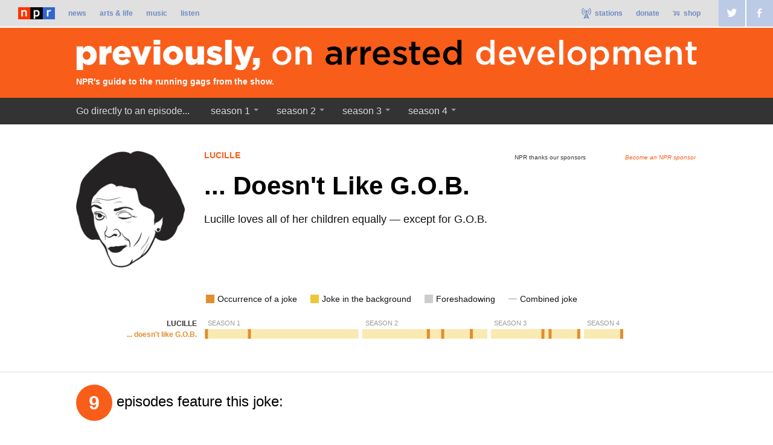

--- FILE ---
content_type: text/html
request_url: https://apps.npr.org/arrested-development/joke-129.html
body_size: 6298
content:
<!DOCTYPE html>
<html lang="en">

<head>
    <!-- GDPR -->
    <script type="text/javascript" src="//apps.npr.org/gdpr/gdprCompliance.js"></script>

    <title>Lucille: ... doesn't like G.O.B. - Previously, On Arrested Development : NPR</title>

    <meta name="description" content="NPR&#39;s slightly obsessive guide to the running gags on Arrested Development, updated for season 4.">
    <meta name="viewport" content="width=device-width, initial-scale=1.0, minimum-scale=1.0, maximum-scale=1.0" />
    <meta http-equiv="content-type" content="text/html; charset=utf-8" />
    <link rel="shortcut icon" href="http://media.npr.org/favicon.ico" />

    <!-- CHARTBEAT -->
    <script type="text/javascript">var _sf_startpt=(new Date()).getTime()</script>

    <!-- CSS -->
    
    
    
    
    <link rel="stylesheet" type="text/css" href="css/app.min.css" />

    <!--[if lt IE 9]>
    <style type="text/css">
        .viz-row { display: none; }
    </style>
    <![endif]-->

    <!-- AD CODE -->
    <script>
        NPR = {};
        NPR.PageInfo = {};
        NPR.PageInfo.getUrlParameter = function (param) {
            return false;
        };
    </script>

    <!-- JS -->
    
    
    
    
    
    
    
    
    <script type="text/javascript" src="js/app-header.min.js"></script>

    <script>
        AddNamespace('NPR.serverVars');
        jQuery.extend(NPR.serverVars, {
            "storyId": "184818002",
            "serverType": "prod",
            "DFPtarget": "\/arts___life_pop_culture;storyid=184818002",
            "DFPuserver": "u.npr.org",
            "DFPserver": "ad.doubleclick.net",
            "DFPnetwork": "n6735",
            "DFPsite": "NPR",
            "DFPmobile": "NPR.MOBILE",
            "facebookAppId": "138837436154588"
        });
    </script>

    <meta name="twitter:card" content="summary">
    <meta name="twitter:site" content="@nprapps">
    <meta property="og:title" content="Previously, On Arrested Development" />
    <meta property="og:url" content="http://apps.npr.org/arrested-development/" />
    <meta property="og:type" content="article" />
    <meta property="og:description" content="NPR&#39;s slightly obsessive guide to the running gags on Arrested Development, updated for season 4." />
    <meta property="og:image" content="http://apps.npr.org/arrested-development/img/promo-facebook.png" />
    <meta property="og:site_name" content="NPR.org" />
    <meta property="fb:app_id" content="138837436154588" />

    
    
</head>
<body class="detail joke-detail">
    

    <nav class="global-nav">
        <ul class="site-links">
            <li class="npr"><a href="http://npr.org"><img src="http://media.npr.org/chrome/news/nprlogo_138x46.gif" alt="NPR" /></a></li>
            <li class="news"><a href="http://www.npr.org/sections/news/">News</a></li>
            <li class="arts"><a href="http://www.npr.org/sections/arts/">Arts &amp; Life</a></li>
            <li class="music"><a href="http://www.npr.org/music/">Music</a></li>
            <li class="listen"><a href="http://www.npr.org/listen/">Listen</a></li>
        </ul>
        <ul class="social-links">
            <li class="twitter"><a rel="external" href="http://twitter.com/share?text=We&#39;ve made a huge mistake. Now with season 4. Previously, on Arrested Development...&amp;url=http://apps.npr.org/arrested-development/" alt="Share on Twitter" target="_blank" onclick="_gaq.push(['_trackEvent', 'Social', 'Click Twitter In Navbar', 'Previously, On Arrested Development']);">Share This Page On Twitter</a></li>
            <li class="facebook"><a rel="external" href="https://www.facebook.com/dialog/feed?app_id=138837436154588&amp;link=http://apps.npr.org/arrested-development/&amp;name=Previously, On Arrested Development&amp;picture=http://apps.npr.org/arrested-development/img/promo-facebook.png&amp;redirect_uri=http://apps.npr.org/arrested-development/" alt="Share on Facebook" target="_blank" onclick="_gaq.push(['_trackEvent', 'Social', 'Click Facebook In Navbar', 'Previously, On Arrested Development']);">Like This Page On Facebook</a></li>
        </ul>
        <ul class="site-links-2">
            <li class="stations"><a href="http://www.npr.org/templates/stations/stations/">Stations</a></li>
            <li class="donate"><a href="http://www.npr.org/stations/donate/index.php">Donate</a></li>
            <li class="shop"><a href="http://shop.npr.org">Shop</a></li>
        </ul>
    </nav>

    
<div class="small-header container-fluid">
    <div class="row-fluid">
        <div class="span10 offset1">
            <a href="./"><img alt="Previously, On Arrested Development" src="img/title-small.png"></a>
            <p>NPR&#39;s guide to the running gags from the show.</p>
        </div>
    </div>
</div>

    <div class="container-fluid">
    <div class="project-nav-wrap row-fluid">
        <div class="span10 offset1">
            <nav class="project-nav navbar navbar-static-top navbar-inverse">
                <div class="navbar-inner">
                    <a class="btn btn-navbar" data-toggle="collapse" data-target=".nav-collapse">
                        <span class="icon-bar"></span>
                        <span class="icon-bar"></span>
                        <span class="icon-bar"></span>
                    </a>
                    <span class="brand">Go directly to an episode...</span>

                    <div class="nav-collapse collapse">
                        <ul class="nav">
                            
                            <li class="dropdown"><a class="dropdown-toggle" data-toggle="dropdown" href="#">season 1 <b class="caret"></b></a>
                                <ul class="dropdown-menu">
                                    <li>
                                        <a 
                                        href="episode-s01e01.html">1: Pilot</a>
                                    </li>
                                <li>
                                        <a 
                                        href="episode-s01e02.html">2: Top Banana</a>
                                    </li>
                                <li>
                                        <a 
                                        href="episode-s01e03.html">3: Bringing Up Buster</a>
                                    </li>
                                <li>
                                        <a 
                                        href="episode-s01e04.html">4: Key Decisions</a>
                                    </li>
                                <li>
                                        <a 
                                        href="episode-s01e05.html">5: Visiting Ours</a>
                                    </li>
                                <li>
                                        <a 
                                        href="episode-s01e06.html">6: Charity Drive</a>
                                    </li>
                                <li>
                                        <a 
                                        href="episode-s01e07.html">7: My Mother, the Car</a>
                                    </li>
                                <li>
                                        <a 
                                        href="episode-s01e08.html">8: In God We Trust</a>
                                    </li>
                                <li>
                                        <a 
                                        href="episode-s01e09.html">9: Storming the Castle</a>
                                    </li>
                                <li>
                                        <a 
                                        href="episode-s01e10.html">10: Pier Pressure</a>
                                    </li>
                                <li>
                                        <a 
                                        href="episode-s01e11.html">11: Public Relations</a>
                                    </li>
                                <li>
                                        <a 
                                        href="episode-s01e12.html">12: Marta Complex</a>
                                    </li>
                                <li>
                                        <a 
                                        href="episode-s01e13.html">13: Beef Consommé</a>
                                    </li>
                                <li>
                                        <a 
                                        href="episode-s01e14.html">14: Shock and Aww</a>
                                    </li>
                                <li>
                                        <a 
                                        href="episode-s01e15.html">15: Staff Infection</a>
                                    </li>
                                <li>
                                        <a 
                                        href="episode-s01e16.html">16: Missing Kitty</a>
                                    </li>
                                <li>
                                        <a 
                                        href="episode-s01e17.html">17: Altar Egos</a>
                                    </li>
                                <li>
                                        <a 
                                        href="episode-s01e18.html">18: Justice Is Blind</a>
                                    </li>
                                <li>
                                        <a 
                                        href="episode-s01e19.html">19: Best Man for the Gob</a>
                                    </li>
                                <li>
                                        <a 
                                        href="episode-s01e20.html">20: Whistler&#39;s Mother</a>
                                    </li>
                                <li>
                                        <a 
                                        href="episode-s01e21.html">21: Not Without My Daughter</a>
                                    </li>
                                <li>
                                        <a 
                                        href="episode-s01e22.html">22: Let &#39;Em Eat Cake</a>
                                    </li>
                                </ul>
                            </li>
                            <li class="dropdown"><a class="dropdown-toggle" data-toggle="dropdown" href="#">season 2 <b class="caret"></b></a>
                                <ul class="dropdown-menu">
                                    <li>
                                        <a 
                                        href="episode-s02e01.html">1: The One Where Michael Leaves</a>
                                    </li>
                                <li>
                                        <a 
                                        href="episode-s02e02.html">2: The One Where They Build a House</a>
                                    </li>
                                <li>
                                        <a 
                                        href="episode-s02e03.html">3: ¡Amigos!</a>
                                    </li>
                                <li>
                                        <a 
                                        href="episode-s02e04.html">4: Good Grief</a>
                                    </li>
                                <li>
                                        <a 
                                        href="episode-s02e05.html">5: Sad Sack</a>
                                    </li>
                                <li>
                                        <a 
                                        href="episode-s02e06.html">6: Afternoon Delight</a>
                                    </li>
                                <li>
                                        <a 
                                        href="episode-s02e07.html">7: Switch Hitter</a>
                                    </li>
                                <li>
                                        <a 
                                        href="episode-s02e08.html">8: Queen for a Day</a>
                                    </li>
                                <li>
                                        <a 
                                        href="episode-s02e09.html">9: Burning Love</a>
                                    </li>
                                <li>
                                        <a 
                                        href="episode-s02e10.html">10: Ready, Aim, Marry Me</a>
                                    </li>
                                <li>
                                        <a 
                                        href="episode-s02e11.html">11: Out on a Limb</a>
                                    </li>
                                <li>
                                        <a 
                                        href="episode-s02e12.html">12: Hand to God</a>
                                    </li>
                                <li>
                                        <a 
                                        href="episode-s02e13.html">13: Motherboy XXX</a>
                                    </li>
                                <li>
                                        <a 
                                        href="episode-s02e14.html">14: The Immaculate Election</a>
                                    </li>
                                <li>
                                        <a 
                                        href="episode-s02e15.html">15: Sword of Destiny</a>
                                    </li>
                                <li>
                                        <a 
                                        href="episode-s02e16.html">16: Meat the Veals</a>
                                    </li>
                                <li>
                                        <a 
                                        href="episode-s02e17.html">17: Spring Breakout</a>
                                    </li>
                                <li>
                                        <a 
                                        href="episode-s02e18.html">18: Righteous Brothers</a>
                                    </li>
                                </ul>
                            </li>
                            <li class="dropdown"><a class="dropdown-toggle" data-toggle="dropdown" href="#">season 3 <b class="caret"></b></a>
                                <ul class="dropdown-menu">
                                    <li>
                                        <a 
                                        href="episode-s03e01.html">1: The Cabin Show</a>
                                    </li>
                                <li>
                                        <a 
                                        href="episode-s03e02.html">2: For British Eyes Only</a>
                                    </li>
                                <li>
                                        <a 
                                        href="episode-s03e03.html">3: Forget-Me-Now</a>
                                    </li>
                                <li>
                                        <a 
                                        href="episode-s03e04.html">4: Notapusy</a>
                                    </li>
                                <li>
                                        <a 
                                        href="episode-s03e05.html">5: Mr. F</a>
                                    </li>
                                <li>
                                        <a 
                                        href="episode-s03e06.html">6: The Ocean Walker</a>
                                    </li>
                                <li>
                                        <a 
                                        href="episode-s03e07.html">7: Prison Break-In</a>
                                    </li>
                                <li>
                                        <a 
                                        href="episode-s03e08.html">8: Making a Stand</a>
                                    </li>
                                <li>
                                        <a 
                                        href="episode-s03e09.html">9: S.O.B.s</a>
                                    </li>
                                <li>
                                        <a 
                                        href="episode-s03e10.html">10: Fakin&#39; It</a>
                                    </li>
                                <li>
                                        <a 
                                        href="episode-s03e11.html">11: Family Ties</a>
                                    </li>
                                <li>
                                        <a 
                                        href="episode-s03e12.html">12: Exit Strategy</a>
                                    </li>
                                <li>
                                        <a 
                                        href="episode-s03e13.html">13: Development Arrested</a>
                                    </li>
                                </ul>
                            </li>
                            <li class="dropdown"><a class="dropdown-toggle" data-toggle="dropdown" href="#">season 4 <b class="caret"></b></a>
                                <ul class="dropdown-menu">
                                    <li>
                                        <a 
                                        href="episode-s04e01.html">1: Flight of the Phoenix</a>
                                    </li>
                                <li>
                                        <a 
                                        href="episode-s04e02.html">2: Borderline Personalities</a>
                                    </li>
                                <li>
                                        <a 
                                        href="episode-s04e03.html">3: Indian Takers</a>
                                    </li>
                                <li>
                                        <a 
                                        href="episode-s04e04.html">4: The B. Team</a>
                                    </li>
                                <li>
                                        <a 
                                        href="episode-s04e05.html">5: A New Start</a>
                                    </li>
                                <li>
                                        <a 
                                        href="episode-s04e06.html">6: Double Crossers</a>
                                    </li>
                                <li>
                                        <a 
                                        href="episode-s04e07.html">7: Colony Collapse</a>
                                    </li>
                                <li>
                                        <a 
                                        href="episode-s04e08.html">8: Red Hairing</a>
                                    </li>
                                <li>
                                        <a 
                                        href="episode-s04e09.html">9: Smashed</a>
                                    </li>
                                <li>
                                        <a 
                                        href="episode-s04e10.html">10: Queen B.</a>
                                    </li>
                                <li>
                                        <a 
                                        href="episode-s04e11.html">11: A New Attitude</a>
                                    </li>
                                <li>
                                        <a 
                                        href="episode-s04e12.html">12: Senoritis</a>
                                    </li>
                                <li>
                                        <a 
                                        href="episode-s04e13.html">13: It Gets Better</a>
                                    </li>
                                <li>
                                        <a 
                                        href="episode-s04e14.html">14: Off The Hook</a>
                                    </li>
                                <li>
                                        <a 
                                        href="episode-s04e15.html">15: Blockheads</a>
                                    </li>
                                </ul>
                            </li>
                        </ul>
                    </div>
                </div>
            </nav>
        </div>
    </div>
</div>
    


    
    <section class="the-goods">
        <div class="container-fluid">
            <div class="row-fluid">
                <div id="main-content" class="span12">
                    

<div class="detail-header row-fluid">
    <div class="span2 offset1">
        <a href="./#Lucille">
            <img class="character-icon" src="img/characters/lucille.png">
        </a>
    </div>
    <div class="span8 detail-header-content">
        <div class="detail-header-wrapper">
            <h2><a href="./#Lucille">Lucille</a></h2>
            <h1>... doesn't like G.O.B.</h1>
            <p>Lucille loves all of her children equally &mdash; except for G.O.B.</p>
        </div>
        
        <div class="adwrapper">
            <div class="sponsor300">
                <script type="text/javascript">
                <!--
                try {
                    DFP.renderLocation('desktop');
                } catch(e) {
                    NPR.messaging.warning('Problem fetching/rendering desktop ad server code.', 'DFP.renderLocation', NPR.messaging.constants.SPONSORSHIP_ERROR);
                }
                // -->
                </script>
            </div>
        </div>
    </div>
</div>

<div class="season row-fluid viz-row">
    <div class="span10 offset1">
        <ul class="ad-key">
    <li class="key-j">Occurrence of a joke</li>
    <li class="key-b">Joke in the background</li>
    <li class="key-f">Foreshadowing</li>
    <li class="key-c">Combined joke</li>
</ul>
        <div class="viz-wrap">
            <div id="viz-tooltip"></div>
            <div id="joke-viz" class="viz" data-joke-code="129">
        </div>
        </div>
    </div>
</div>

<div class="detail-count-row row-fluid">
    <p class="detail-count offset1"><span class="count">9</span> episodes feature this joke:</p>
</div>


<div class="season row-fluid">
<h2 class="span3 offset1">Season 1</h2>
<ul class="episode-list span7">
    <li class="episode">
        <h3>
            <a href="episode-s01e01.html">
                <span class="episode-number">1:</span> Pilot
            </a>
        </h3>
        
        
    </li>

    <li class="episode">
        <h3>
            <a href="episode-s01e07.html">
                <span class="episode-number">7:</span> My Mother, the Car
            </a>
        </h3>
        
        
    </li>
</ul>
</div>
<div class="season row-fluid">
<h2 class="span3 offset1">Season 2</h2>
<ul class="episode-list span7">
    <li class="episode">
        <h3>
            <a href="episode-s02e10.html">
                <span class="episode-number">10:</span> Ready, Aim, Marry Me
            </a>
        </h3>
        
        
    </li>

    <li class="episode">
        <h3>
            <a href="episode-s02e12.html">
                <span class="episode-number">12:</span> Hand to God
            </a>
        </h3>
        
        
    </li>

    <li class="episode">
        <h3>
            <a href="episode-s02e16.html">
                <span class="episode-number">16:</span> Meat the Veals
            </a>
        </h3>
        
        
    </li>
</ul>
</div>
<div class="season row-fluid">
<h2 class="span3 offset1">Season 3</h2>
<ul class="episode-list span7">
    <li class="episode">
        <h3>
            <a href="episode-s03e08.html">
                <span class="episode-number">8:</span> Making a Stand
            </a>
        </h3>
        
        
    </li>

    <li class="episode">
        <h3>
            <a href="episode-s03e09.html">
                <span class="episode-number">9:</span> S.O.B.s
            </a>
        </h3>
        
        
    </li>

    <li class="episode">
        <h3>
            <a href="episode-s03e13.html">
                <span class="episode-number">13:</span> Development Arrested
            </a>
        </h3>
        
        
    </li>
</ul>
</div>
<div class="season row-fluid">
<h2 class="span3 offset1">Season 4</h2>
<ul class="episode-list span7">
    <li class="episode">
        <h3>
            <a href="episode-s04e06.html">
                <span class="episode-number">6:</span> Double Crossers
            </a>
        </h3>
        
            <p class="extra details">
                Lucille recommends to Oscar that G.O.B. get sent out into the desert to "sweat for a while" and Oscar agrees.
            </p>
        
        
    </li>
</ul>
</div>

<div class="content-footer row-fluid">
    <p class="sources span10 offset1">Sources: Joke data compiled by Adam Cole / NPR. Episode metadata from <a href="http://thetvdb.com/">The TVDB</a> via a <a href="http://creativecommons.org/licenses/by/3.0/us/">Creative Commons Attribution 3.0 United States (CC BY 3.0 US)</a> license.</p>
</div>

<script type="text/javascript">
    var group_order = ["Lucille"];
    var joke_data = {"Lucille": [{"text": "... doesn't like G.O.B.", "related_joke_code": null, "code": 129, "episodejokes": [{"joke_type": "1", "connection": null, "code": "s01e01j129", "details": null, "episode_number": 1}, {"joke_type": "1", "connection": null, "code": "s01e07j129", "details": null, "episode_number": 7}, {"joke_type": "1", "connection": null, "code": "s02e10j129", "details": null, "episode_number": 32}, {"joke_type": "1", "connection": null, "code": "s02e12j129", "details": null, "episode_number": 34}, {"joke_type": "1", "connection": null, "code": "s02e16j129", "details": null, "episode_number": 38}, {"joke_type": "1", "connection": null, "code": "s03e08j129", "details": null, "episode_number": 48}, {"joke_type": "1", "connection": null, "code": "s03e09j129", "details": null, "episode_number": 49}, {"joke_type": "1", "connection": null, "code": "s03e13j129", "details": null, "episode_number": 53}, {"joke_type": "1", "connection": null, "code": "s04e06j129", "details": "Lucille recommends to Oscar that G.O.B. get sent out into the desert to \"sweat for a while\" and Oscar agrees.", "episode_number": 59}], "primary_character": "Lucille"}]};
    var connection_data = [];
    var episodes = {"56": {"code": "s04e03", "episode": 3, "run_date": "2013-05-26", "title": "Indian Takers", "season": 4, "number": 56}, "54": {"code": "s04e01", "episode": 1, "run_date": "2013-05-26", "title": "Flight of the Phoenix", "season": 4, "number": 54}, "42": {"code": "s03e02", "episode": 2, "run_date": "2005-09-26", "title": "For British Eyes Only", "season": 3, "number": 42}, "48": {"code": "s03e08", "episode": 8, "run_date": "2005-12-19", "title": "Making a Stand", "season": 3, "number": 48}, "43": {"code": "s03e03", "episode": 3, "run_date": "2005-10-03", "title": "Forget-Me-Now", "season": 3, "number": 43}, "60": {"code": "s04e07", "episode": 7, "run_date": "2013-05-26", "title": "Colony Collapse", "season": 4, "number": 60}, "61": {"code": "s04e08", "episode": 8, "run_date": "2013-05-26", "title": "Red Hairing", "season": 4, "number": 61}, "62": {"code": "s04e09", "episode": 9, "run_date": "2013-05-26", "title": "Smashed", "season": 4, "number": 62}, "63": {"code": "s04e10", "episode": 10, "run_date": "2013-05-26", "title": "Queen B.", "season": 4, "number": 63}, "64": {"code": "s04e11", "episode": 11, "run_date": "2013-05-26", "title": "A New Attitude", "season": 4, "number": 64}, "49": {"code": "s03e09", "episode": 9, "run_date": "2006-01-02", "title": "S.O.B.s", "season": 3, "number": 49}, "66": {"code": "s04e13", "episode": 13, "run_date": "2013-05-26", "title": "It Gets Better", "season": 4, "number": 66}, "67": {"code": "s04e14", "episode": 14, "run_date": "2013-05-26", "title": "Off The Hook", "season": 4, "number": 67}, "68": {"code": "s04e15", "episode": 15, "run_date": "2013-05-26", "title": "Blockheads", "season": 4, "number": 68}, "52": {"code": "s03e12", "episode": 12, "run_date": "2006-02-10", "title": "Exit Strategy", "season": 3, "number": 52}, "53": {"code": "s03e13", "episode": 13, "run_date": "2006-02-10", "title": "Development Arrested", "season": 3, "number": 53}, "24": {"code": "s02e02", "episode": 2, "run_date": "2004-11-14", "title": "The One Where They Build a House", "season": 2, "number": 24}, "25": {"code": "s02e03", "episode": 3, "run_date": "2004-11-21", "title": "\u00a1Amigos!", "season": 2, "number": 25}, "26": {"code": "s02e04", "episode": 4, "run_date": "2004-12-05", "title": "Good Grief", "season": 2, "number": 26}, "27": {"code": "s02e05", "episode": 5, "run_date": "2004-12-12", "title": "Sad Sack", "season": 2, "number": 27}, "20": {"code": "s01e20", "episode": 20, "run_date": "2004-04-11", "title": "Whistler's Mother", "season": 1, "number": 20}, "21": {"code": "s01e21", "episode": 21, "run_date": "2004-04-25", "title": "Not Without My Daughter", "season": 1, "number": 21}, "22": {"code": "s01e22", "episode": 22, "run_date": "2004-06-06", "title": "Let 'Em Eat Cake", "season": 1, "number": 22}, "23": {"code": "s02e01", "episode": 1, "run_date": "2004-11-07", "title": "The One Where Michael Leaves", "season": 2, "number": 23}, "46": {"code": "s03e06", "episode": 6, "run_date": "2005-12-05", "title": "The Ocean Walker", "season": 3, "number": 46}, "47": {"code": "s03e07", "episode": 7, "run_date": "2005-12-12", "title": "Prison Break-In", "season": 3, "number": 47}, "44": {"code": "s03e04", "episode": 4, "run_date": "2005-11-07", "title": "Notapusy", "season": 3, "number": 44}, "45": {"code": "s03e05", "episode": 5, "run_date": "2005-11-07", "title": "Mr. F", "season": 3, "number": 45}, "28": {"code": "s02e06", "episode": 6, "run_date": "2004-12-19", "title": "Afternoon Delight", "season": 2, "number": 28}, "29": {"code": "s02e07", "episode": 7, "run_date": "2005-01-16", "title": "Switch Hitter", "season": 2, "number": 29}, "40": {"code": "s02e18", "episode": 18, "run_date": "2005-04-17", "title": "Righteous Brothers", "season": 2, "number": 40}, "41": {"code": "s03e01", "episode": 1, "run_date": "2005-09-19", "title": "The Cabin Show", "season": 3, "number": 41}, "1": {"code": "s01e01", "episode": 1, "run_date": "2003-11-02", "title": "Pilot", "season": 1, "number": 1}, "3": {"code": "s01e03", "episode": 3, "run_date": "2003-11-16", "title": "Bringing Up Buster", "season": 1, "number": 3}, "2": {"code": "s01e02", "episode": 2, "run_date": "2003-11-09", "title": "Top Banana", "season": 1, "number": 2}, "5": {"code": "s01e05", "episode": 5, "run_date": "2003-11-30", "title": "Visiting Ours", "season": 1, "number": 5}, "4": {"code": "s01e04", "episode": 4, "run_date": "2003-11-23", "title": "Key Decisions", "season": 1, "number": 4}, "7": {"code": "s01e07", "episode": 7, "run_date": "2003-12-14", "title": "My Mother, the Car", "season": 1, "number": 7}, "6": {"code": "s01e06", "episode": 6, "run_date": "2003-12-07", "title": "Charity Drive", "season": 1, "number": 6}, "9": {"code": "s01e09", "episode": 9, "run_date": "2004-01-04", "title": "Storming the Castle", "season": 1, "number": 9}, "8": {"code": "s01e08", "episode": 8, "run_date": "2003-12-21", "title": "In God We Trust", "season": 1, "number": 8}, "51": {"code": "s03e11", "episode": 11, "run_date": "2006-02-10", "title": "Family Ties", "season": 3, "number": 51}, "39": {"code": "s02e17", "episode": 17, "run_date": "2005-04-10", "title": "Spring Breakout", "season": 2, "number": 39}, "65": {"code": "s04e12", "episode": 12, "run_date": "2013-05-26", "title": "Senoritis", "season": 4, "number": 65}, "38": {"code": "s02e16", "episode": 16, "run_date": "2005-04-03", "title": "Meat the Veals", "season": 2, "number": 38}, "59": {"code": "s04e06", "episode": 6, "run_date": "2013-05-26", "title": "Double Crossers", "season": 4, "number": 59}, "58": {"code": "s04e05", "episode": 5, "run_date": "2013-05-26", "title": "A New Start", "season": 4, "number": 58}, "11": {"code": "s01e11", "episode": 11, "run_date": "2004-01-25", "title": "Public Relations", "season": 1, "number": 11}, "10": {"code": "s01e10", "episode": 10, "run_date": "2004-01-11", "title": "Pier Pressure", "season": 1, "number": 10}, "13": {"code": "s01e13", "episode": 13, "run_date": "2004-02-15", "title": "Beef Consomm\u00e9", "season": 1, "number": 13}, "12": {"code": "s01e12", "episode": 12, "run_date": "2004-02-08", "title": "Marta Complex", "season": 1, "number": 12}, "15": {"code": "s01e15", "episode": 15, "run_date": "2004-03-14", "title": "Staff Infection", "season": 1, "number": 15}, "14": {"code": "s01e14", "episode": 14, "run_date": "2004-03-07", "title": "Shock and Aww", "season": 1, "number": 14}, "17": {"code": "s01e17", "episode": 17, "run_date": "2004-03-21", "title": "Altar Egos", "season": 1, "number": 17}, "16": {"code": "s01e16", "episode": 16, "run_date": "2004-03-17", "title": "Missing Kitty", "season": 1, "number": 16}, "19": {"code": "s01e19", "episode": 19, "run_date": "2004-04-04", "title": "Best Man for the Gob", "season": 1, "number": 19}, "18": {"code": "s01e18", "episode": 18, "run_date": "2004-03-28", "title": "Justice Is Blind", "season": 1, "number": 18}, "31": {"code": "s02e09", "episode": 9, "run_date": "2005-01-30", "title": "Burning Love", "season": 2, "number": 31}, "30": {"code": "s02e08", "episode": 8, "run_date": "2005-01-23", "title": "Queen for a Day", "season": 2, "number": 30}, "37": {"code": "s02e15", "episode": 15, "run_date": "2005-03-27", "title": "Sword of Destiny", "season": 2, "number": 37}, "36": {"code": "s02e14", "episode": 14, "run_date": "2005-03-20", "title": "The Immaculate Election", "season": 2, "number": 36}, "35": {"code": "s02e13", "episode": 13, "run_date": "2005-03-13", "title": "Motherboy XXX", "season": 2, "number": 35}, "34": {"code": "s02e12", "episode": 12, "run_date": "2005-03-06", "title": "Hand to God", "season": 2, "number": 34}, "33": {"code": "s02e11", "episode": 11, "run_date": "2005-03-06", "title": "Out on a Limb", "season": 2, "number": 33}, "55": {"code": "s04e02", "episode": 2, "run_date": "2013-05-26", "title": "Borderline Personalities", "season": 4, "number": 55}, "32": {"code": "s02e10", "episode": 10, "run_date": "2005-02-13", "title": "Ready, Aim, Marry Me", "season": 2, "number": 32}, "57": {"code": "s04e04", "episode": 4, "run_date": "2013-05-26", "title": "The B. Team", "season": 4, "number": 57}, "50": {"code": "s03e10", "episode": 10, "run_date": "2006-02-10", "title": "Fakin' It", "season": 3, "number": 50}};
</script>


                </div>
            </div>
        </div>
    </section>

    

    <footer>
        <div class="primary">
            <ul>
                <li><a href="http://www.npr.org" data-action="Click Logo"><img src="http://media.npr.org/chrome/news/nprlogo_138x46.gif" alt="NPR Logo"></a></li>
                <li class="news"><a href="http://www.npr.org/sections/news/">News</a></li>
                <li class="artslife"><a href="http://www.npr.org/sections/arts/">Arts &amp; Life</a></li>
                <li class="music"><a href="http://www.npr.org/music/">Music</a></li>
                <li class="programs"><a href="http://www.npr.org/programs/">Programs</a></li>
                <li class="listen"><a href="http://www.npr.org/listen/">Listen</a></li>
                <li class="about"><a href="http://www.npr.org/about/">About</a></li>
            </ul>
        </div>
        <div class="secondary">
            <p>&copy;2013 NPR</p>
            <ul>
                <li id="footerContact"><a href="http://help.npr.org/npr/includes/customer/npr/custforms/contactus.aspx">Contact</a></li>
                <li><a href="http://www.npr.org/about/termsofuse.html">Terms of Use</a></li>
                <li><a href="http://www.npr.org/about/privacypolicy.html">Privacy</a></li>
                <li><a href="http://thin.npr.org/">Text-Only</a></li>
            </ul>
        </div>
    </footer>

    
    <div id="adhesion">
        <script type="text/javascript">
        <!--
        try {
            DFP.renderLocation('mobile');
        } catch (e) {
            NPR.messaging.warning('Problem fetching/rendering mobile ad server code.', 'DFP.renderLocation', NPR.messaging.constants.SPONSORSHIP_ERROR);
        }
        // -->
        </script>
    </div>

    

    
    
    
    
    
    
    
    <script type="text/javascript" src="js/app-footer.min.js"></script>

    
    


    <!-- CHARTBEAT -->
    <script type="text/javascript">
        var _sf_async_config={};
        /** CONFIGURATION START **/
        _sf_async_config.uid = 18888;
        _sf_async_config.domain = "npr.org";
        /** CONFIGURATION END **/
        (function(){
            function loadChartbeat() {
                window._sf_endpt=(new Date()).getTime();
                var e = document.createElement("script");
                e.setAttribute("language", "javascript");
                e.setAttribute("type", "text/javascript");
                e.setAttribute("src",
                    (("https:" == document.location.protocol) ?
                     "https://a248.e.akamai.net/chartbeat.download.akamai.com/102508/" :
                     "http://static.chartbeat.com/") +
                    "js/chartbeat.js");
                document.body.appendChild(e);
            }
            var oldonload = window.onload;
            window.onload = (typeof window.onload != "function") ?
                loadChartbeat : function() { oldonload(); loadChartbeat(); };
        })();
    </script>
</body>
</html>

--- FILE ---
content_type: text/css
request_url: https://apps.npr.org/arrested-development/css/app.min.css
body_size: 47379
content:
/*
 * Looking for the full, uncompressed source? Try here:
 *
 * https://github.com/nprapps/arrested-development
 * 
 * The following files are included in this compressed version:
 *
 * www/css/bootstrap.css
 * www/css/bootstrap-responsive.css
 * less/app.less
 */
/*!* Bootstrap v2.2.2 * * Copyright 2012 Twitter,Inc * Licensed under the Apache License v2.0 * http://www.apache.org/licenses/LICENSE-2.0 * * Designed and built with all the love in the world @twitter by @mdo and @fat. */ article,aside,details,figcaption,figure,footer,header,hgroup,nav,section{display:block}audio,canvas,video{display:inline-block;*display:inline;*zoom:1}audio:not([controls]){display:none}html{font-size:100%;-webkit-text-size-adjust:100%;-ms-text-size-adjust:100%}a:focus{outline:thin dotted #333;outline:5px auto -webkit-focus-ring-color;outline-offset:-2px}a:hover,a:active{outline:0}sub,sup{position:relative;font-size:75%;line-height:0;vertical-align:baseline}sup{top:-0.5em}sub{bottom:-0.25em}img{width:auto\9;height:auto;max-width:100%;vertical-align:middle;border:0;-ms-interpolation-mode:bicubic}#map_canvas img,.google-maps img{max-width:none}button,input,select,textarea{margin:0;font-size:100%;vertical-align:middle}button,input{*overflow:visible;line-height:normal}button::-moz-focus-inner,input::-moz-focus-inner{padding:0;border:0}button,html input[type="button"],input[type="reset"],input[type="submit"]{cursor:pointer;-webkit-appearance:button}label,select,button,input[type="button"],input[type="reset"],input[type="submit"],input[type="radio"],input[type="checkbox"]{cursor:pointer}input[type="search"]{-webkit-box-sizing:content-box;-moz-box-sizing:content-box;box-sizing:content-box;-webkit-appearance:textfield}input[type="search"]::-webkit-search-decoration,input[type="search"]::-webkit-search-cancel-button{-webkit-appearance:none}textarea{overflow:auto;vertical-align:top}@media print{*{color:#000!important;text-shadow:none!important;background:transparent!important;box-shadow:none!important}a,a:visited{text-decoration:underline}a[href]:after{content:"(" attr(href) ")"}abbr[title]:after{content:"(" attr(title) ")"}.ir a:after,a[href^="javascript:"]:after,a[href^="#"]:after{content:""}pre,blockquote{border:1px solid #999;page-break-inside:avoid}thead{display:table-header-group}tr,img{page-break-inside:avoid}img{max-width:100%!important}@page{margin:.5cm}p,h2,h3{orphans:3;widows:3}h2,h3{page-break-after:avoid}}.clearfix{*zoom:1}.clearfix:before,.clearfix:after{display:table;line-height:0;content:""}.clearfix:after{clear:both}.hide-text{font:0/0 a;color:transparent;text-shadow:none;background-color:transparent;border:0}.input-block-level{display:block;width:100%;min-height:30px;-webkit-box-sizing:border-box;-moz-box-sizing:border-box;box-sizing:border-box}body{margin:0;font-family:"Helvetica Neue",Helvetica,Arial,sans-serif;font-size:14px;line-height:20px;color:#333;background-color:#fff}a{color:#08c;text-decoration:none}a:hover{color:#005580;text-decoration:underline}.img-rounded{-webkit-border-radius:6px;-moz-border-radius:6px;border-radius:6px}.img-polaroid{padding:4px;background-color:#fff;border:1px solid #ccc;border:1px solid rgba(0,0,0,0.2);-webkit-box-shadow:0 1px 3px rgba(0,0,0,0.1);-moz-box-shadow:0 1px 3px rgba(0,0,0,0.1);box-shadow:0 1px 3px rgba(0,0,0,0.1)}.img-circle{-webkit-border-radius:500px;-moz-border-radius:500px;border-radius:500px}.row{margin-left:-20px;*zoom:1}.row:before,.row:after{display:table;line-height:0;content:""}.row:after{clear:both}[class*="span"]{float:left;min-height:1px;margin-left:20px}.container,.navbar-static-top .container,.navbar-fixed-top .container,.navbar-fixed-bottom .container{width:940px}.span12{width:940px}.span11{width:860px}.span10{width:780px}.span9{width:700px}.span8{width:620px}.span7{width:540px}.span6{width:460px}.span5{width:380px}.span4{width:300px}.span3{width:220px}.span2{width:140px}.span1{width:60px}.offset12{margin-left:980px}.offset11{margin-left:900px}.offset10{margin-left:820px}.offset9{margin-left:740px}.offset8{margin-left:660px}.offset7{margin-left:580px}.offset6{margin-left:500px}.offset5{margin-left:420px}.offset4{margin-left:340px}.offset3{margin-left:260px}.offset2{margin-left:180px}.offset1{margin-left:100px}.row-fluid{width:100%;*zoom:1}.row-fluid:before,.row-fluid:after{display:table;line-height:0;content:""}.row-fluid:after{clear:both}.row-fluid [class*="span"]{display:block;float:left;width:100%;min-height:30px;margin-left:2.127659574468085%;*margin-left:2.074468085106383%;-webkit-box-sizing:border-box;-moz-box-sizing:border-box;box-sizing:border-box}.row-fluid [class*="span"]:first-child{margin-left:0}.row-fluid .controls-row [class*="span"]+[class*="span"]{margin-left:2.127659574468085%}.row-fluid .span12{width:100%;*width:99.94680851063829%}.row-fluid .span11{width:91.48936170212765%;*width:91.43617021276594%}.row-fluid .span10{width:82.97872340425532%;*width:82.92553191489361%}.row-fluid .span9{width:74.46808510638297%;*width:74.41489361702126%}.row-fluid .span8{width:65.95744680851064%;*width:65.90425531914893%}.row-fluid .span7{width:57.44680851063829%;*width:57.39361702127659%}.row-fluid .span6{width:48.93617021276595%;*width:48.88297872340425%}.row-fluid .span5{width:40.42553191489362%;*width:40.37234042553192%}.row-fluid .span4{width:31.914893617021278%;*width:31.861702127659576%}.row-fluid .span3{width:23.404255319148934%;*width:23.351063829787233%}.row-fluid .span2{width:14.893617021276595%;*width:14.840425531914894%}.row-fluid .span1{width:6.382978723404255%;*width:6.329787234042553%}.row-fluid .offset12{margin-left:104.25531914893617%;*margin-left:104.14893617021275%}.row-fluid .offset12:first-child{margin-left:102.12765957446808%;*margin-left:102.02127659574467%}.row-fluid .offset11{margin-left:95.74468085106382%;*margin-left:95.6382978723404%}.row-fluid .offset11:first-child{margin-left:93.61702127659574%;*margin-left:93.51063829787232%}.row-fluid .offset10{margin-left:87.23404255319149%;*margin-left:87.12765957446807%}.row-fluid .offset10:first-child{margin-left:85.1063829787234%;*margin-left:84.99999999999999%}.row-fluid .offset9{margin-left:78.72340425531914%;*margin-left:78.61702127659572%}.row-fluid .offset9:first-child{margin-left:76.59574468085106%;*margin-left:76.48936170212764%}.row-fluid .offset8{margin-left:70.2127659574468%;*margin-left:70.10638297872339%}.row-fluid .offset8:first-child{margin-left:68.08510638297872%;*margin-left:67.9787234042553%}.row-fluid .offset7{margin-left:61.70212765957446%;*margin-left:61.59574468085106%}.row-fluid .offset7:first-child{margin-left:59.574468085106375%;*margin-left:59.46808510638297%}.row-fluid .offset6{margin-left:53.191489361702125%;*margin-left:53.085106382978715%}.row-fluid .offset6:first-child{margin-left:51.063829787234035%;*margin-left:50.95744680851063%}.row-fluid .offset5{margin-left:44.68085106382979%;*margin-left:44.57446808510638%}.row-fluid .offset5:first-child{margin-left:42.5531914893617%;*margin-left:42.4468085106383%}.row-fluid .offset4{margin-left:36.170212765957444%;*margin-left:36.06382978723405%}.row-fluid .offset4:first-child{margin-left:34.04255319148936%;*margin-left:33.93617021276596%}.row-fluid .offset3{margin-left:27.659574468085104%;*margin-left:27.5531914893617%}.row-fluid .offset3:first-child{margin-left:25.53191489361702%;*margin-left:25.425531914893618%}.row-fluid .offset2{margin-left:19.148936170212764%;*margin-left:19.04255319148936%}.row-fluid .offset2:first-child{margin-left:17.02127659574468%;*margin-left:16.914893617021278%}.row-fluid .offset1{margin-left:10.638297872340425%;*margin-left:10.53191489361702%}.row-fluid .offset1:first-child{margin-left:8.51063829787234%;*margin-left:8.404255319148938%}[class*="span"].hide,.row-fluid [class*="span"].hide{display:none}[class*="span"].pull-right,.row-fluid [class*="span"].pull-right{float:right}.container{margin-right:auto;margin-left:auto;*zoom:1}.container:before,.container:after{display:table;line-height:0;content:""}.container:after{clear:both}.container-fluid{padding-right:20px;padding-left:20px;*zoom:1}.container-fluid:before,.container-fluid:after{display:table;line-height:0;content:""}.container-fluid:after{clear:both}p{margin:0 0 10px}.lead{margin-bottom:20px;font-size:21px;font-weight:200;line-height:30px}small{font-size:85%}strong{font-weight:bold}em{font-style:italic}cite{font-style:normal}.muted{color:#999}a.muted:hover{color:#808080}.text-warning{color:#c09853}a.text-warning:hover{color:#a47e3c}.text-error{color:#b94a48}a.text-error:hover{color:#953b39}.text-info{color:#3a87ad}a.text-info:hover{color:#2d6987}.text-success{color:#468847}a.text-success:hover{color:#356635}h1,h2,h3,h4,h5,h6{margin:10px 0;font-family:inherit;font-weight:bold;line-height:20px;color:inherit;text-rendering:optimizelegibility}h1 small,h2 small,h3 small,h4 small,h5 small,h6 small{font-weight:normal;line-height:1;color:#999}h1,h2,h3{line-height:40px}h1{font-size:38.5px}h2{font-size:31.5px}h3{font-size:24.5px}h4{font-size:17.5px}h5{font-size:14px}h6{font-size:11.9px}h1 small{font-size:24.5px}h2 small{font-size:17.5px}h3 small{font-size:14px}h4 small{font-size:14px}.page-header{padding-bottom:9px;margin:20px 0 30px;border-bottom:1px solid #eee}ul,ol{padding:0;margin:0 0 10px 25px}ul ul,ul ol,ol ol,ol ul{margin-bottom:0}li{line-height:20px}ul.unstyled,ol.unstyled{margin-left:0;list-style:none}ul.inline,ol.inline{margin-left:0;list-style:none}ul.inline>li,ol.inline>li{display:inline-block;padding-right:5px;padding-left:5px}dl{margin-bottom:20px}dt,dd{line-height:20px}dt{font-weight:bold}dd{margin-left:10px}.dl-horizontal{*zoom:1}.dl-horizontal:before,.dl-horizontal:after{display:table;line-height:0;content:""}.dl-horizontal:after{clear:both}.dl-horizontal dt{float:left;width:160px;overflow:hidden;clear:left;text-align:right;text-overflow:ellipsis;white-space:nowrap}.dl-horizontal dd{margin-left:180px}hr{margin:20px 0;border:0;border-top:1px solid #eee;border-bottom:1px solid #fff}abbr[title],abbr[data-original-title]{cursor:help;border-bottom:1px dotted #999}abbr.initialism{font-size:90%;text-transform:uppercase}blockquote{padding:0 0 0 15px;margin:0 0 20px;border-left:5px solid #eee}blockquote p{margin-bottom:0;font-size:16px;font-weight:300;line-height:25px}blockquote small{display:block;line-height:20px;color:#999}blockquote small:before{content:'\2014 \00A0'}blockquote.pull-right{float:right;padding-right:15px;padding-left:0;border-right:5px solid #eee;border-left:0}blockquote.pull-right p,blockquote.pull-right small{text-align:right}blockquote.pull-right small:before{content:''}blockquote.pull-right small:after{content:'\00A0 \2014'}q:before,q:after,blockquote:before,blockquote:after{content:""}address{display:block;margin-bottom:20px;font-style:normal;line-height:20px}code,pre{padding:0 3px 2px;font-family:Monaco,Menlo,Consolas,"Courier New",monospace;font-size:12px;color:#333;-webkit-border-radius:3px;-moz-border-radius:3px;border-radius:3px}code{padding:2px 4px;color:#d14;white-space:nowrap;background-color:#f7f7f9;border:1px solid #e1e1e8}pre{display:block;padding:9.5px;margin:0 0 10px;font-size:13px;line-height:20px;word-break:break-all;word-wrap:break-word;white-space:pre;white-space:pre-wrap;background-color:#f5f5f5;border:1px solid #ccc;border:1px solid rgba(0,0,0,0.15);-webkit-border-radius:4px;-moz-border-radius:4px;border-radius:4px}pre.prettyprint{margin-bottom:20px}pre code{padding:0;color:inherit;white-space:pre;white-space:pre-wrap;background-color:transparent;border:0}.pre-scrollable{max-height:340px;overflow-y:scroll}form{margin:0 0 20px}fieldset{padding:0;margin:0;border:0}legend{display:block;width:100%;padding:0;margin-bottom:20px;font-size:21px;line-height:40px;color:#333;border:0;border-bottom:1px solid #e5e5e5}legend small{font-size:15px;color:#999}label,input,button,select,textarea{font-size:14px;font-weight:normal;line-height:20px}input,button,select,textarea{font-family:"Helvetica Neue",Helvetica,Arial,sans-serif}label{display:block;margin-bottom:5px}select,textarea,input[type="text"],input[type="password"],input[type="datetime"],input[type="datetime-local"],input[type="date"],input[type="month"],input[type="time"],input[type="week"],input[type="number"],input[type="email"],input[type="url"],input[type="search"],input[type="tel"],input[type="color"],.uneditable-input{display:inline-block;height:20px;padding:4px 6px;margin-bottom:10px;font-size:14px;line-height:20px;color:#555;vertical-align:middle;-webkit-border-radius:4px;-moz-border-radius:4px;border-radius:4px}input,textarea,.uneditable-input{width:206px}textarea{height:auto}textarea,input[type="text"],input[type="password"],input[type="datetime"],input[type="datetime-local"],input[type="date"],input[type="month"],input[type="time"],input[type="week"],input[type="number"],input[type="email"],input[type="url"],input[type="search"],input[type="tel"],input[type="color"],.uneditable-input{background-color:#fff;border:1px solid #ccc;-webkit-box-shadow:inset 0 1px 1px rgba(0,0,0,0.075);-moz-box-shadow:inset 0 1px 1px rgba(0,0,0,0.075);box-shadow:inset 0 1px 1px rgba(0,0,0,0.075);-webkit-transition:border linear .2s,box-shadow linear .2s;-moz-transition:border linear .2s,box-shadow linear .2s;-o-transition:border linear .2s,box-shadow linear .2s;transition:border linear .2s,box-shadow linear .2s}textarea:focus,input[type="text"]:focus,input[type="password"]:focus,input[type="datetime"]:focus,input[type="datetime-local"]:focus,input[type="date"]:focus,input[type="month"]:focus,input[type="time"]:focus,input[type="week"]:focus,input[type="number"]:focus,input[type="email"]:focus,input[type="url"]:focus,input[type="search"]:focus,input[type="tel"]:focus,input[type="color"]:focus,.uneditable-input:focus{border-color:rgba(82,168,236,0.8);outline:0;outline:thin dotted \9;-webkit-box-shadow:inset 0 1px 1px rgba(0,0,0,0.075),0 0 8px rgba(82,168,236,0.6);-moz-box-shadow:inset 0 1px 1px rgba(0,0,0,0.075),0 0 8px rgba(82,168,236,0.6);box-shadow:inset 0 1px 1px rgba(0,0,0,0.075),0 0 8px rgba(82,168,236,0.6)}input[type="radio"],input[type="checkbox"]{margin:4px 0 0;margin-top:1px \9;*margin-top:0;line-height:normal}input[type="file"],input[type="image"],input[type="submit"],input[type="reset"],input[type="button"],input[type="radio"],input[type="checkbox"]{width:auto}select,input[type="file"]{height:30px;*margin-top:4px;line-height:30px}select{width:220px;background-color:#fff;border:1px solid #ccc}select[multiple],select[size]{height:auto}select:focus,input[type="file"]:focus,input[type="radio"]:focus,input[type="checkbox"]:focus{outline:thin dotted #333;outline:5px auto -webkit-focus-ring-color;outline-offset:-2px}.uneditable-input,.uneditable-textarea{color:#999;cursor:not-allowed;background-color:#fcfcfc;border-color:#ccc;-webkit-box-shadow:inset 0 1px 2px rgba(0,0,0,0.025);-moz-box-shadow:inset 0 1px 2px rgba(0,0,0,0.025);box-shadow:inset 0 1px 2px rgba(0,0,0,0.025)}.uneditable-input{overflow:hidden;white-space:nowrap}.uneditable-textarea{width:auto;height:auto}input:-moz-placeholder,textarea:-moz-placeholder{color:#999}input:-ms-input-placeholder,textarea:-ms-input-placeholder{color:#999}input::-webkit-input-placeholder,textarea::-webkit-input-placeholder{color:#999}.radio,.checkbox{min-height:20px;padding-left:20px}.radio input[type="radio"],.checkbox input[type="checkbox"]{float:left;margin-left:-20px}.controls>.radio:first-child,.controls>.checkbox:first-child{padding-top:5px}.radio.inline,.checkbox.inline{display:inline-block;padding-top:5px;margin-bottom:0;vertical-align:middle}.radio.inline+.radio.inline,.checkbox.inline+.checkbox.inline{margin-left:10px}.input-mini{width:60px}.input-small{width:90px}.input-medium{width:150px}.input-large{width:210px}.input-xlarge{width:270px}.input-xxlarge{width:530px}input[class*="span"],select[class*="span"],textarea[class*="span"],.uneditable-input[class*="span"],.row-fluid input[class*="span"],.row-fluid select[class*="span"],.row-fluid textarea[class*="span"],.row-fluid .uneditable-input[class*="span"]{float:none;margin-left:0}.input-append input[class*="span"],.input-append .uneditable-input[class*="span"],.input-prepend input[class*="span"],.input-prepend .uneditable-input[class*="span"],.row-fluid input[class*="span"],.row-fluid select[class*="span"],.row-fluid textarea[class*="span"],.row-fluid .uneditable-input[class*="span"],.row-fluid .input-prepend [class*="span"],.row-fluid .input-append [class*="span"]{display:inline-block}input,textarea,.uneditable-input{margin-left:0}.controls-row [class*="span"]+[class*="span"]{margin-left:20px}input.span12,textarea.span12,.uneditable-input.span12{width:926px}input.span11,textarea.span11,.uneditable-input.span11{width:846px}input.span10,textarea.span10,.uneditable-input.span10{width:766px}input.span9,textarea.span9,.uneditable-input.span9{width:686px}input.span8,textarea.span8,.uneditable-input.span8{width:606px}input.span7,textarea.span7,.uneditable-input.span7{width:526px}input.span6,textarea.span6,.uneditable-input.span6{width:446px}input.span5,textarea.span5,.uneditable-input.span5{width:366px}input.span4,textarea.span4,.uneditable-input.span4{width:286px}input.span3,textarea.span3,.uneditable-input.span3{width:206px}input.span2,textarea.span2,.uneditable-input.span2{width:126px}input.span1,textarea.span1,.uneditable-input.span1{width:46px}.controls-row{*zoom:1}.controls-row:before,.controls-row:after{display:table;line-height:0;content:""}.controls-row:after{clear:both}.controls-row [class*="span"],.row-fluid .controls-row [class*="span"]{float:left}.controls-row .checkbox[class*="span"],.controls-row .radio[class*="span"]{padding-top:5px}input[disabled],select[disabled],textarea[disabled],input[readonly],select[readonly],textarea[readonly]{cursor:not-allowed;background-color:#eee}input[type="radio"][disabled],input[type="checkbox"][disabled],input[type="radio"][readonly],input[type="checkbox"][readonly]{background-color:transparent}.control-group.warning .control-label,.control-group.warning .help-block,.control-group.warning .help-inline{color:#c09853}.control-group.warning .checkbox,.control-group.warning .radio,.control-group.warning input,.control-group.warning select,.control-group.warning textarea{color:#c09853}.control-group.warning input,.control-group.warning select,.control-group.warning textarea{border-color:#c09853;-webkit-box-shadow:inset 0 1px 1px rgba(0,0,0,0.075);-moz-box-shadow:inset 0 1px 1px rgba(0,0,0,0.075);box-shadow:inset 0 1px 1px rgba(0,0,0,0.075)}.control-group.warning input:focus,.control-group.warning select:focus,.control-group.warning textarea:focus{border-color:#a47e3c;-webkit-box-shadow:inset 0 1px 1px rgba(0,0,0,0.075),0 0 6px #dbc59e;-moz-box-shadow:inset 0 1px 1px rgba(0,0,0,0.075),0 0 6px #dbc59e;box-shadow:inset 0 1px 1px rgba(0,0,0,0.075),0 0 6px #dbc59e}.control-group.warning .input-prepend .add-on,.control-group.warning .input-append .add-on{color:#c09853;background-color:#fcf8e3;border-color:#c09853}.control-group.error .control-label,.control-group.error .help-block,.control-group.error .help-inline{color:#b94a48}.control-group.error .checkbox,.control-group.error .radio,.control-group.error input,.control-group.error select,.control-group.error textarea{color:#b94a48}.control-group.error input,.control-group.error select,.control-group.error textarea{border-color:#b94a48;-webkit-box-shadow:inset 0 1px 1px rgba(0,0,0,0.075);-moz-box-shadow:inset 0 1px 1px rgba(0,0,0,0.075);box-shadow:inset 0 1px 1px rgba(0,0,0,0.075)}.control-group.error input:focus,.control-group.error select:focus,.control-group.error textarea:focus{border-color:#953b39;-webkit-box-shadow:inset 0 1px 1px rgba(0,0,0,0.075),0 0 6px #d59392;-moz-box-shadow:inset 0 1px 1px rgba(0,0,0,0.075),0 0 6px #d59392;box-shadow:inset 0 1px 1px rgba(0,0,0,0.075),0 0 6px #d59392}.control-group.error .input-prepend .add-on,.control-group.error .input-append .add-on{color:#b94a48;background-color:#f2dede;border-color:#b94a48}.control-group.success .control-label,.control-group.success .help-block,.control-group.success .help-inline{color:#468847}.control-group.success .checkbox,.control-group.success .radio,.control-group.success input,.control-group.success select,.control-group.success textarea{color:#468847}.control-group.success input,.control-group.success select,.control-group.success textarea{border-color:#468847;-webkit-box-shadow:inset 0 1px 1px rgba(0,0,0,0.075);-moz-box-shadow:inset 0 1px 1px rgba(0,0,0,0.075);box-shadow:inset 0 1px 1px rgba(0,0,0,0.075)}.control-group.success input:focus,.control-group.success select:focus,.control-group.success textarea:focus{border-color:#356635;-webkit-box-shadow:inset 0 1px 1px rgba(0,0,0,0.075),0 0 6px #7aba7b;-moz-box-shadow:inset 0 1px 1px rgba(0,0,0,0.075),0 0 6px #7aba7b;box-shadow:inset 0 1px 1px rgba(0,0,0,0.075),0 0 6px #7aba7b}.control-group.success .input-prepend .add-on,.control-group.success .input-append .add-on{color:#468847;background-color:#dff0d8;border-color:#468847}.control-group.info .control-label,.control-group.info .help-block,.control-group.info .help-inline{color:#3a87ad}.control-group.info .checkbox,.control-group.info .radio,.control-group.info input,.control-group.info select,.control-group.info textarea{color:#3a87ad}.control-group.info input,.control-group.info select,.control-group.info textarea{border-color:#3a87ad;-webkit-box-shadow:inset 0 1px 1px rgba(0,0,0,0.075);-moz-box-shadow:inset 0 1px 1px rgba(0,0,0,0.075);box-shadow:inset 0 1px 1px rgba(0,0,0,0.075)}.control-group.info input:focus,.control-group.info select:focus,.control-group.info textarea:focus{border-color:#2d6987;-webkit-box-shadow:inset 0 1px 1px rgba(0,0,0,0.075),0 0 6px #7ab5d3;-moz-box-shadow:inset 0 1px 1px rgba(0,0,0,0.075),0 0 6px #7ab5d3;box-shadow:inset 0 1px 1px rgba(0,0,0,0.075),0 0 6px #7ab5d3}.control-group.info .input-prepend .add-on,.control-group.info .input-append .add-on{color:#3a87ad;background-color:#d9edf7;border-color:#3a87ad}input:focus:invalid,textarea:focus:invalid,select:focus:invalid{color:#b94a48;border-color:#ee5f5b}input:focus:invalid:focus,textarea:focus:invalid:focus,select:focus:invalid:focus{border-color:#e9322d;-webkit-box-shadow:0 0 6px #f8b9b7;-moz-box-shadow:0 0 6px #f8b9b7;box-shadow:0 0 6px #f8b9b7}.form-actions{padding:19px 20px 20px;margin-top:20px;margin-bottom:20px;background-color:#f5f5f5;border-top:1px solid #e5e5e5;*zoom:1}.form-actions:before,.form-actions:after{display:table;line-height:0;content:""}.form-actions:after{clear:both}.help-block,.help-inline{color:#595959}.help-block{display:block;margin-bottom:10px}.help-inline{display:inline-block;*display:inline;padding-left:5px;vertical-align:middle;*zoom:1}.input-append,.input-prepend{margin-bottom:5px;font-size:0;white-space:nowrap}.input-append input,.input-prepend input,.input-append select,.input-prepend select,.input-append .uneditable-input,.input-prepend .uneditable-input,.input-append .dropdown-menu,.input-prepend .dropdown-menu{font-size:14px}.input-append input,.input-prepend input,.input-append select,.input-prepend select,.input-append .uneditable-input,.input-prepend .uneditable-input{position:relative;margin-bottom:0;*margin-left:0;vertical-align:top;-webkit-border-radius:0 4px 4px 0;-moz-border-radius:0 4px 4px 0;border-radius:0 4px 4px 0}.input-append input:focus,.input-prepend input:focus,.input-append select:focus,.input-prepend select:focus,.input-append .uneditable-input:focus,.input-prepend .uneditable-input:focus{z-index:2}.input-append .add-on,.input-prepend .add-on{display:inline-block;width:auto;height:20px;min-width:16px;padding:4px 5px;font-size:14px;font-weight:normal;line-height:20px;text-align:center;text-shadow:0 1px 0 #fff;background-color:#eee;border:1px solid #ccc}.input-append .add-on,.input-prepend .add-on,.input-append .btn,.input-prepend .btn,.input-append .btn-group>.dropdown-toggle,.input-prepend .btn-group>.dropdown-toggle{vertical-align:top;-webkit-border-radius:0;-moz-border-radius:0;border-radius:0}.input-append .active,.input-prepend .active{background-color:#a9dba9;border-color:#46a546}.input-prepend .add-on,.input-prepend .btn{margin-right:-1px}.input-prepend .add-on:first-child,.input-prepend .btn:first-child{-webkit-border-radius:4px 0 0 4px;-moz-border-radius:4px 0 0 4px;border-radius:4px 0 0 4px}.input-append input,.input-append select,.input-append .uneditable-input{-webkit-border-radius:4px 0 0 4px;-moz-border-radius:4px 0 0 4px;border-radius:4px 0 0 4px}.input-append input+.btn-group .btn:last-child,.input-append select+.btn-group .btn:last-child,.input-append .uneditable-input+.btn-group .btn:last-child{-webkit-border-radius:0 4px 4px 0;-moz-border-radius:0 4px 4px 0;border-radius:0 4px 4px 0}.input-append .add-on,.input-append .btn,.input-append .btn-group{margin-left:-1px}.input-append .add-on:last-child,.input-append .btn:last-child,.input-append .btn-group:last-child>.dropdown-toggle{-webkit-border-radius:0 4px 4px 0;-moz-border-radius:0 4px 4px 0;border-radius:0 4px 4px 0}.input-prepend.input-append input,.input-prepend.input-append select,.input-prepend.input-append .uneditable-input{-webkit-border-radius:0;-moz-border-radius:0;border-radius:0}.input-prepend.input-append input+.btn-group .btn,.input-prepend.input-append select+.btn-group .btn,.input-prepend.input-append .uneditable-input+.btn-group .btn{-webkit-border-radius:0 4px 4px 0;-moz-border-radius:0 4px 4px 0;border-radius:0 4px 4px 0}.input-prepend.input-append .add-on:first-child,.input-prepend.input-append .btn:first-child{margin-right:-1px;-webkit-border-radius:4px 0 0 4px;-moz-border-radius:4px 0 0 4px;border-radius:4px 0 0 4px}.input-prepend.input-append .add-on:last-child,.input-prepend.input-append .btn:last-child{margin-left:-1px;-webkit-border-radius:0 4px 4px 0;-moz-border-radius:0 4px 4px 0;border-radius:0 4px 4px 0}.input-prepend.input-append .btn-group:first-child{margin-left:0}input.search-query{padding-right:14px;padding-right:4px \9;padding-left:14px;padding-left:4px \9;margin-bottom:0;-webkit-border-radius:15px;-moz-border-radius:15px;border-radius:15px}.form-search .input-append .search-query,.form-search .input-prepend .search-query{-webkit-border-radius:0;-moz-border-radius:0;border-radius:0}.form-search .input-append .search-query{-webkit-border-radius:14px 0 0 14px;-moz-border-radius:14px 0 0 14px;border-radius:14px 0 0 14px}.form-search .input-append .btn{-webkit-border-radius:0 14px 14px 0;-moz-border-radius:0 14px 14px 0;border-radius:0 14px 14px 0}.form-search .input-prepend .search-query{-webkit-border-radius:0 14px 14px 0;-moz-border-radius:0 14px 14px 0;border-radius:0 14px 14px 0}.form-search .input-prepend .btn{-webkit-border-radius:14px 0 0 14px;-moz-border-radius:14px 0 0 14px;border-radius:14px 0 0 14px}.form-search input,.form-inline input,.form-horizontal input,.form-search textarea,.form-inline textarea,.form-horizontal textarea,.form-search select,.form-inline select,.form-horizontal select,.form-search .help-inline,.form-inline .help-inline,.form-horizontal .help-inline,.form-search .uneditable-input,.form-inline .uneditable-input,.form-horizontal .uneditable-input,.form-search .input-prepend,.form-inline .input-prepend,.form-horizontal .input-prepend,.form-search .input-append,.form-inline .input-append,.form-horizontal .input-append{display:inline-block;*display:inline;margin-bottom:0;vertical-align:middle;*zoom:1}.form-search .hide,.form-inline .hide,.form-horizontal .hide{display:none}.form-search label,.form-inline label,.form-search .btn-group,.form-inline .btn-group{display:inline-block}.form-search .input-append,.form-inline .input-append,.form-search .input-prepend,.form-inline .input-prepend{margin-bottom:0}.form-search .radio,.form-search .checkbox,.form-inline .radio,.form-inline .checkbox{padding-left:0;margin-bottom:0;vertical-align:middle}.form-search .radio input[type="radio"],.form-search .checkbox input[type="checkbox"],.form-inline .radio input[type="radio"],.form-inline .checkbox input[type="checkbox"]{float:left;margin-right:3px;margin-left:0}.control-group{margin-bottom:10px}legend+.control-group{margin-top:20px;-webkit-margin-top-collapse:separate}.form-horizontal .control-group{margin-bottom:20px;*zoom:1}.form-horizontal .control-group:before,.form-horizontal .control-group:after{display:table;line-height:0;content:""}.form-horizontal .control-group:after{clear:both}.form-horizontal .control-label{float:left;width:160px;padding-top:5px;text-align:right}.form-horizontal .controls{*display:inline-block;*padding-left:20px;margin-left:180px;*margin-left:0}.form-horizontal .controls:first-child{*padding-left:180px}.form-horizontal .help-block{margin-bottom:0}.form-horizontal input+.help-block,.form-horizontal select+.help-block,.form-horizontal textarea+.help-block,.form-horizontal .uneditable-input+.help-block,.form-horizontal .input-prepend+.help-block,.form-horizontal .input-append+.help-block{margin-top:10px}.form-horizontal .form-actions{padding-left:180px}table{max-width:100%;background-color:transparent;border-collapse:collapse;border-spacing:0}.table{width:100%;margin-bottom:20px}.table th,.table td{padding:8px;line-height:20px;text-align:left;vertical-align:top;border-top:1px solid #ddd}.table th{font-weight:bold}.table thead th{vertical-align:bottom}.table caption+thead tr:first-child th,.table caption+thead tr:first-child td,.table colgroup+thead tr:first-child th,.table colgroup+thead tr:first-child td,.table thead:first-child tr:first-child th,.table thead:first-child tr:first-child td{border-top:0}.table tbody+tbody{border-top:2px solid #ddd}.table .table{background-color:#fff}.table-condensed th,.table-condensed td{padding:4px 5px}.table-bordered{border:1px solid #ddd;border-collapse:separate;*border-collapse:collapse;border-left:0;-webkit-border-radius:4px;-moz-border-radius:4px;border-radius:4px}.table-bordered th,.table-bordered td{border-left:1px solid #ddd}.table-bordered caption+thead tr:first-child th,.table-bordered caption+tbody tr:first-child th,.table-bordered caption+tbody tr:first-child td,.table-bordered colgroup+thead tr:first-child th,.table-bordered colgroup+tbody tr:first-child th,.table-bordered colgroup+tbody tr:first-child td,.table-bordered thead:first-child tr:first-child th,.table-bordered tbody:first-child tr:first-child th,.table-bordered tbody:first-child tr:first-child td{border-top:0}.table-bordered thead:first-child tr:first-child>th:first-child,.table-bordered tbody:first-child tr:first-child>td:first-child{-webkit-border-top-left-radius:4px;border-top-left-radius:4px;-moz-border-radius-topleft:4px}.table-bordered thead:first-child tr:first-child>th:last-child,.table-bordered tbody:first-child tr:first-child>td:last-child{-webkit-border-top-right-radius:4px;border-top-right-radius:4px;-moz-border-radius-topright:4px}.table-bordered thead:last-child tr:last-child>th:first-child,.table-bordered tbody:last-child tr:last-child>td:first-child,.table-bordered tfoot:last-child tr:last-child>td:first-child{-webkit-border-bottom-left-radius:4px;border-bottom-left-radius:4px;-moz-border-radius-bottomleft:4px}.table-bordered thead:last-child tr:last-child>th:last-child,.table-bordered tbody:last-child tr:last-child>td:last-child,.table-bordered tfoot:last-child tr:last-child>td:last-child{-webkit-border-bottom-right-radius:4px;border-bottom-right-radius:4px;-moz-border-radius-bottomright:4px}.table-bordered tfoot+tbody:last-child tr:last-child td:first-child{-webkit-border-bottom-left-radius:0;border-bottom-left-radius:0;-moz-border-radius-bottomleft:0}.table-bordered tfoot+tbody:last-child tr:last-child td:last-child{-webkit-border-bottom-right-radius:0;border-bottom-right-radius:0;-moz-border-radius-bottomright:0}.table-bordered caption+thead tr:first-child th:first-child,.table-bordered caption+tbody tr:first-child td:first-child,.table-bordered colgroup+thead tr:first-child th:first-child,.table-bordered colgroup+tbody tr:first-child td:first-child{-webkit-border-top-left-radius:4px;border-top-left-radius:4px;-moz-border-radius-topleft:4px}.table-bordered caption+thead tr:first-child th:last-child,.table-bordered caption+tbody tr:first-child td:last-child,.table-bordered colgroup+thead tr:first-child th:last-child,.table-bordered colgroup+tbody tr:first-child td:last-child{-webkit-border-top-right-radius:4px;border-top-right-radius:4px;-moz-border-radius-topright:4px}.table-striped tbody>tr:nth-child(odd)>td,.table-striped tbody>tr:nth-child(odd)>th{background-color:#f9f9f9}.table-hover tbody tr:hover td,.table-hover tbody tr:hover th{background-color:#f5f5f5}table td[class*="span"],table th[class*="span"],.row-fluid table td[class*="span"],.row-fluid table th[class*="span"]{display:table-cell;float:none;margin-left:0}.table td.span1,.table th.span1{float:none;width:44px;margin-left:0}.table td.span2,.table th.span2{float:none;width:124px;margin-left:0}.table td.span3,.table th.span3{float:none;width:204px;margin-left:0}.table td.span4,.table th.span4{float:none;width:284px;margin-left:0}.table td.span5,.table th.span5{float:none;width:364px;margin-left:0}.table td.span6,.table th.span6{float:none;width:444px;margin-left:0}.table td.span7,.table th.span7{float:none;width:524px;margin-left:0}.table td.span8,.table th.span8{float:none;width:604px;margin-left:0}.table td.span9,.table th.span9{float:none;width:684px;margin-left:0}.table td.span10,.table th.span10{float:none;width:764px;margin-left:0}.table td.span11,.table th.span11{float:none;width:844px;margin-left:0}.table td.span12,.table th.span12{float:none;width:924px;margin-left:0}.table tbody tr.success td{background-color:#dff0d8}.table tbody tr.error td{background-color:#f2dede}.table tbody tr.warning td{background-color:#fcf8e3}.table tbody tr.info td{background-color:#d9edf7}.table-hover tbody tr.success:hover td{background-color:#d0e9c6}.table-hover tbody tr.error:hover td{background-color:#ebcccc}.table-hover tbody tr.warning:hover td{background-color:#faf2cc}.table-hover tbody tr.info:hover td{background-color:#c4e3f3}[class^="icon-"],[class*=" icon-"]{display:inline-block;width:14px;height:14px;margin-top:1px;*margin-right:.3em;line-height:14px;vertical-align:text-top;background-image:url("../img/glyphicons-halflings.png");background-position:14px 14px;background-repeat:no-repeat}.icon-white,.nav-pills>.active>a>[class^="icon-"],.nav-pills>.active>a>[class*=" icon-"],.nav-list>.active>a>[class^="icon-"],.nav-list>.active>a>[class*=" icon-"],.navbar-inverse .nav>.active>a>[class^="icon-"],.navbar-inverse .nav>.active>a>[class*=" icon-"],.dropdown-menu>li>a:hover>[class^="icon-"],.dropdown-menu>li>a:hover>[class*=" icon-"],.dropdown-menu>.active>a>[class^="icon-"],.dropdown-menu>.active>a>[class*=" icon-"],.dropdown-submenu:hover>a>[class^="icon-"],.dropdown-submenu:hover>a>[class*=" icon-"]{background-image:url("../img/glyphicons-halflings-white.png")}.icon-glass{background-position:0 0}.icon-music{background-position:-24px 0}.icon-search{background-position:-48px 0}.icon-envelope{background-position:-72px 0}.icon-heart{background-position:-96px 0}.icon-star{background-position:-120px 0}.icon-star-empty{background-position:-144px 0}.icon-user{background-position:-168px 0}.icon-film{background-position:-192px 0}.icon-th-large{background-position:-216px 0}.icon-th{background-position:-240px 0}.icon-th-list{background-position:-264px 0}.icon-ok{background-position:-288px 0}.icon-remove{background-position:-312px 0}.icon-zoom-in{background-position:-336px 0}.icon-zoom-out{background-position:-360px 0}.icon-off{background-position:-384px 0}.icon-signal{background-position:-408px 0}.icon-cog{background-position:-432px 0}.icon-trash{background-position:-456px 0}.icon-home{background-position:0 -24px}.icon-file{background-position:-24px -24px}.icon-time{background-position:-48px -24px}.icon-road{background-position:-72px -24px}.icon-download-alt{background-position:-96px -24px}.icon-download{background-position:-120px -24px}.icon-upload{background-position:-144px -24px}.icon-inbox{background-position:-168px -24px}.icon-play-circle{background-position:-192px -24px}.icon-repeat{background-position:-216px -24px}.icon-refresh{background-position:-240px -24px}.icon-list-alt{background-position:-264px -24px}.icon-lock{background-position:-287px -24px}.icon-flag{background-position:-312px -24px}.icon-headphones{background-position:-336px -24px}.icon-volume-off{background-position:-360px -24px}.icon-volume-down{background-position:-384px -24px}.icon-volume-up{background-position:-408px -24px}.icon-qrcode{background-position:-432px -24px}.icon-barcode{background-position:-456px -24px}.icon-tag{background-position:0 -48px}.icon-tags{background-position:-25px -48px}.icon-book{background-position:-48px -48px}.icon-bookmark{background-position:-72px -48px}.icon-print{background-position:-96px -48px}.icon-camera{background-position:-120px -48px}.icon-font{background-position:-144px -48px}.icon-bold{background-position:-167px -48px}.icon-italic{background-position:-192px -48px}.icon-text-height{background-position:-216px -48px}.icon-text-width{background-position:-240px -48px}.icon-align-left{background-position:-264px -48px}.icon-align-center{background-position:-288px -48px}.icon-align-right{background-position:-312px -48px}.icon-align-justify{background-position:-336px -48px}.icon-list{background-position:-360px -48px}.icon-indent-left{background-position:-384px -48px}.icon-indent-right{background-position:-408px -48px}.icon-facetime-video{background-position:-432px -48px}.icon-picture{background-position:-456px -48px}.icon-pencil{background-position:0 -72px}.icon-map-marker{background-position:-24px -72px}.icon-adjust{background-position:-48px -72px}.icon-tint{background-position:-72px -72px}.icon-edit{background-position:-96px -72px}.icon-share{background-position:-120px -72px}.icon-check{background-position:-144px -72px}.icon-move{background-position:-168px -72px}.icon-step-backward{background-position:-192px -72px}.icon-fast-backward{background-position:-216px -72px}.icon-backward{background-position:-240px -72px}.icon-play{background-position:-264px -72px}.icon-pause{background-position:-288px -72px}.icon-stop{background-position:-312px -72px}.icon-forward{background-position:-336px -72px}.icon-fast-forward{background-position:-360px -72px}.icon-step-forward{background-position:-384px -72px}.icon-eject{background-position:-408px -72px}.icon-chevron-left{background-position:-432px -72px}.icon-chevron-right{background-position:-456px -72px}.icon-plus-sign{background-position:0 -96px}.icon-minus-sign{background-position:-24px -96px}.icon-remove-sign{background-position:-48px -96px}.icon-ok-sign{background-position:-72px -96px}.icon-question-sign{background-position:-96px -96px}.icon-info-sign{background-position:-120px -96px}.icon-screenshot{background-position:-144px -96px}.icon-remove-circle{background-position:-168px -96px}.icon-ok-circle{background-position:-192px -96px}.icon-ban-circle{background-position:-216px -96px}.icon-arrow-left{background-position:-240px -96px}.icon-arrow-right{background-position:-264px -96px}.icon-arrow-up{background-position:-289px -96px}.icon-arrow-down{background-position:-312px -96px}.icon-share-alt{background-position:-336px -96px}.icon-resize-full{background-position:-360px -96px}.icon-resize-small{background-position:-384px -96px}.icon-plus{background-position:-408px -96px}.icon-minus{background-position:-433px -96px}.icon-asterisk{background-position:-456px -96px}.icon-exclamation-sign{background-position:0 -120px}.icon-gift{background-position:-24px -120px}.icon-leaf{background-position:-48px -120px}.icon-fire{background-position:-72px -120px}.icon-eye-open{background-position:-96px -120px}.icon-eye-close{background-position:-120px -120px}.icon-warning-sign{background-position:-144px -120px}.icon-plane{background-position:-168px -120px}.icon-calendar{background-position:-192px -120px}.icon-random{width:16px;background-position:-216px -120px}.icon-comment{background-position:-240px -120px}.icon-magnet{background-position:-264px -120px}.icon-chevron-up{background-position:-288px -120px}.icon-chevron-down{background-position:-313px -119px}.icon-retweet{background-position:-336px -120px}.icon-shopping-cart{background-position:-360px -120px}.icon-folder-close{background-position:-384px -120px}.icon-folder-open{width:16px;background-position:-408px -120px}.icon-resize-vertical{background-position:-432px -119px}.icon-resize-horizontal{background-position:-456px -118px}.icon-hdd{background-position:0 -144px}.icon-bullhorn{background-position:-24px -144px}.icon-bell{background-position:-48px -144px}.icon-certificate{background-position:-72px -144px}.icon-thumbs-up{background-position:-96px -144px}.icon-thumbs-down{background-position:-120px -144px}.icon-hand-right{background-position:-144px -144px}.icon-hand-left{background-position:-168px -144px}.icon-hand-up{background-position:-192px -144px}.icon-hand-down{background-position:-216px -144px}.icon-circle-arrow-right{background-position:-240px -144px}.icon-circle-arrow-left{background-position:-264px -144px}.icon-circle-arrow-up{background-position:-288px -144px}.icon-circle-arrow-down{background-position:-312px -144px}.icon-globe{background-position:-336px -144px}.icon-wrench{background-position:-360px -144px}.icon-tasks{background-position:-384px -144px}.icon-filter{background-position:-408px -144px}.icon-briefcase{background-position:-432px -144px}.icon-fullscreen{background-position:-456px -144px}.dropup,.dropdown{position:relative}.dropdown-toggle{*margin-bottom:-3px}.dropdown-toggle:active,.open .dropdown-toggle{outline:0}.caret{display:inline-block;width:0;height:0;vertical-align:top;border-top:4px solid #000;border-right:4px solid transparent;border-left:4px solid transparent;content:""}.dropdown .caret{margin-top:8px;margin-left:2px}.dropdown-menu{position:absolute;top:100%;left:0;z-index:1000;display:none;float:left;min-width:160px;padding:5px 0;margin:2px 0 0;list-style:none;background-color:#fff;border:1px solid #ccc;border:1px solid rgba(0,0,0,0.2);*border-right-width:2px;*border-bottom-width:2px;-webkit-border-radius:6px;-moz-border-radius:6px;border-radius:6px;-webkit-box-shadow:0 5px 10px rgba(0,0,0,0.2);-moz-box-shadow:0 5px 10px rgba(0,0,0,0.2);box-shadow:0 5px 10px rgba(0,0,0,0.2);-webkit-background-clip:padding-box;-moz-background-clip:padding;background-clip:padding-box}.dropdown-menu.pull-right{right:0;left:auto}.dropdown-menu .divider{*width:100%;height:1px;margin:9px 1px;*margin:-5px 0 5px;overflow:hidden;background-color:#e5e5e5;border-bottom:1px solid #fff}.dropdown-menu li>a{display:block;padding:3px 20px;clear:both;font-weight:normal;line-height:20px;color:#333;white-space:nowrap}.dropdown-menu li>a:hover,.dropdown-menu li>a:focus,.dropdown-submenu:hover>a{color:#fff;text-decoration:none;background-color:#0081c2;background-image:-moz-linear-gradient(top,#08c,#0077b3);background-image:-webkit-gradient(linear,0 0,0 100%,from(#08c),to(#0077b3));background-image:-webkit-linear-gradient(top,#08c,#0077b3);background-image:-o-linear-gradient(top,#08c,#0077b3);background-image:linear-gradient(to bottom,#08c,#0077b3);background-repeat:repeat-x;filter:progid:DXImageTransform.Microsoft.gradient(startColorstr='#ff0088cc',endColorstr='#ff0077b3',GradientType=0)}.dropdown-menu .active>a,.dropdown-menu .active>a:hover{color:#fff;text-decoration:none;background-color:#0081c2;background-image:-moz-linear-gradient(top,#08c,#0077b3);background-image:-webkit-gradient(linear,0 0,0 100%,from(#08c),to(#0077b3));background-image:-webkit-linear-gradient(top,#08c,#0077b3);background-image:-o-linear-gradient(top,#08c,#0077b3);background-image:linear-gradient(to bottom,#08c,#0077b3);background-repeat:repeat-x;outline:0;filter:progid:DXImageTransform.Microsoft.gradient(startColorstr='#ff0088cc',endColorstr='#ff0077b3',GradientType=0)}.dropdown-menu .disabled>a,.dropdown-menu .disabled>a:hover{color:#999}.dropdown-menu .disabled>a:hover{text-decoration:none;cursor:default;background-color:transparent;background-image:none;filter:progid:DXImageTransform.Microsoft.gradient(enabled=false)}.open{*z-index:1000}.open>.dropdown-menu{display:block}.pull-right>.dropdown-menu{right:0;left:auto}.dropup .caret,.navbar-fixed-bottom .dropdown .caret{border-top:0;border-bottom:4px solid #000;content:""}.dropup .dropdown-menu,.navbar-fixed-bottom .dropdown .dropdown-menu{top:auto;bottom:100%;margin-bottom:1px}.dropdown-submenu{position:relative}.dropdown-submenu>.dropdown-menu{top:0;left:100%;margin-top:-6px;margin-left:-1px;-webkit-border-radius:0 6px 6px 6px;-moz-border-radius:0 6px 6px 6px;border-radius:0 6px 6px 6px}.dropdown-submenu:hover>.dropdown-menu{display:block}.dropup .dropdown-submenu>.dropdown-menu{top:auto;bottom:0;margin-top:0;margin-bottom:-2px;-webkit-border-radius:5px 5px 5px 0;-moz-border-radius:5px 5px 5px 0;border-radius:5px 5px 5px 0}.dropdown-submenu>a:after{display:block;float:right;width:0;height:0;margin-top:5px;margin-right:-10px;border-color:transparent;border-left-color:#ccc;border-style:solid;border-width:5px 0 5px 5px;content:" "}.dropdown-submenu:hover>a:after{border-left-color:#fff}.dropdown-submenu.pull-left{float:none}.dropdown-submenu.pull-left>.dropdown-menu{left:-100%;margin-left:10px;-webkit-border-radius:6px 0 6px 6px;-moz-border-radius:6px 0 6px 6px;border-radius:6px 0 6px 6px}.dropdown .dropdown-menu .nav-header{padding-right:20px;padding-left:20px}.typeahead{z-index:1051;margin-top:2px;-webkit-border-radius:4px;-moz-border-radius:4px;border-radius:4px}.well{min-height:20px;padding:19px;margin-bottom:20px;background-color:#f5f5f5;border:1px solid #e3e3e3;-webkit-border-radius:4px;-moz-border-radius:4px;border-radius:4px;-webkit-box-shadow:inset 0 1px 1px rgba(0,0,0,0.05);-moz-box-shadow:inset 0 1px 1px rgba(0,0,0,0.05);box-shadow:inset 0 1px 1px rgba(0,0,0,0.05)}.well blockquote{border-color:#ddd;border-color:rgba(0,0,0,0.15)}.well-large{padding:24px;-webkit-border-radius:6px;-moz-border-radius:6px;border-radius:6px}.well-small{padding:9px;-webkit-border-radius:3px;-moz-border-radius:3px;border-radius:3px}.fade{opacity:0;-webkit-transition:opacity .15s linear;-moz-transition:opacity .15s linear;-o-transition:opacity .15s linear;transition:opacity .15s linear}.fade.in{opacity:1}.collapse{position:relative;height:0;overflow:hidden;-webkit-transition:height .35s ease;-moz-transition:height .35s ease;-o-transition:height .35s ease;transition:height .35s ease}.collapse.in{height:auto}.close{float:right;font-size:20px;font-weight:bold;line-height:20px;color:#000;text-shadow:0 1px 0 #fff;opacity:.2;filter:alpha(opacity=20)}.close:hover{color:#000;text-decoration:none;cursor:pointer;opacity:.4;filter:alpha(opacity=40)}button.close{padding:0;cursor:pointer;background:transparent;border:0;-webkit-appearance:none}.btn{display:inline-block;*display:inline;padding:4px 12px;margin-bottom:0;*margin-left:.3em;font-size:14px;line-height:20px;color:#333;text-align:center;text-shadow:0 1px 1px rgba(255,255,255,0.75);vertical-align:middle;cursor:pointer;background-color:#f5f5f5;*background-color:#e6e6e6;background-image:-moz-linear-gradient(top,#fff,#e6e6e6);background-image:-webkit-gradient(linear,0 0,0 100%,from(#fff),to(#e6e6e6));background-image:-webkit-linear-gradient(top,#fff,#e6e6e6);background-image:-o-linear-gradient(top,#fff,#e6e6e6);background-image:linear-gradient(to bottom,#fff,#e6e6e6);background-repeat:repeat-x;border:1px solid #bbb;*border:0;border-color:#e6e6e6 #e6e6e6 #bfbfbf;border-color:rgba(0,0,0,0.1) rgba(0,0,0,0.1) rgba(0,0,0,0.25);border-bottom-color:#a2a2a2;-webkit-border-radius:4px;-moz-border-radius:4px;border-radius:4px;filter:progid:DXImageTransform.Microsoft.gradient(startColorstr='#ffffffff',endColorstr='#ffe6e6e6',GradientType=0);filter:progid:DXImageTransform.Microsoft.gradient(enabled=false);*zoom:1;-webkit-box-shadow:inset 0 1px 0 rgba(255,255,255,0.2),0 1px 2px rgba(0,0,0,0.05);-moz-box-shadow:inset 0 1px 0 rgba(255,255,255,0.2),0 1px 2px rgba(0,0,0,0.05);box-shadow:inset 0 1px 0 rgba(255,255,255,0.2),0 1px 2px rgba(0,0,0,0.05)}.btn:hover,.btn:active,.btn.active,.btn.disabled,.btn[disabled]{color:#333;background-color:#e6e6e6;*background-color:#d9d9d9}.btn:active,.btn.active{background-color:#ccc \9}.btn:first-child{*margin-left:0}.btn:hover{color:#333;text-decoration:none;background-position:0 -15px;-webkit-transition:background-position .1s linear;-moz-transition:background-position .1s linear;-o-transition:background-position .1s linear;transition:background-position .1s linear}.btn:focus{outline:thin dotted #333;outline:5px auto -webkit-focus-ring-color;outline-offset:-2px}.btn.active,.btn:active{background-image:none;outline:0;-webkit-box-shadow:inset 0 2px 4px rgba(0,0,0,0.15),0 1px 2px rgba(0,0,0,0.05);-moz-box-shadow:inset 0 2px 4px rgba(0,0,0,0.15),0 1px 2px rgba(0,0,0,0.05);box-shadow:inset 0 2px 4px rgba(0,0,0,0.15),0 1px 2px rgba(0,0,0,0.05)}.btn.disabled,.btn[disabled]{cursor:default;background-image:none;opacity:.65;filter:alpha(opacity=65);-webkit-box-shadow:none;-moz-box-shadow:none;box-shadow:none}.btn-large{padding:11px 19px;font-size:17.5px;-webkit-border-radius:6px;-moz-border-radius:6px;border-radius:6px}.btn-large [class^="icon-"],.btn-large [class*=" icon-"]{margin-top:4px}.btn-small{padding:2px 10px;font-size:11.9px;-webkit-border-radius:3px;-moz-border-radius:3px;border-radius:3px}.btn-small [class^="icon-"],.btn-small [class*=" icon-"]{margin-top:0}.btn-mini [class^="icon-"],.btn-mini [class*=" icon-"]{margin-top:-1px}.btn-mini{padding:0 6px;font-size:10.5px;-webkit-border-radius:3px;-moz-border-radius:3px;border-radius:3px}.btn-block{display:block;width:100%;padding-right:0;padding-left:0;-webkit-box-sizing:border-box;-moz-box-sizing:border-box;box-sizing:border-box}.btn-block+.btn-block{margin-top:5px}input[type="submit"].btn-block,input[type="reset"].btn-block,input[type="button"].btn-block{width:100%}.btn-primary.active,.btn-warning.active,.btn-danger.active,.btn-success.active,.btn-info.active,.btn-inverse.active{color:rgba(255,255,255,0.75)}.btn{border-color:#c5c5c5;border-color:rgba(0,0,0,0.15) rgba(0,0,0,0.15) rgba(0,0,0,0.25)}.btn-primary{color:#fff;text-shadow:0 -1px 0 rgba(0,0,0,0.25);background-color:#006dcc;*background-color:#04c;background-image:-moz-linear-gradient(top,#08c,#04c);background-image:-webkit-gradient(linear,0 0,0 100%,from(#08c),to(#04c));background-image:-webkit-linear-gradient(top,#08c,#04c);background-image:-o-linear-gradient(top,#08c,#04c);background-image:linear-gradient(to bottom,#08c,#04c);background-repeat:repeat-x;border-color:#04c #04c #002a80;border-color:rgba(0,0,0,0.1) rgba(0,0,0,0.1) rgba(0,0,0,0.25);filter:progid:DXImageTransform.Microsoft.gradient(startColorstr='#ff0088cc',endColorstr='#ff0044cc',GradientType=0);filter:progid:DXImageTransform.Microsoft.gradient(enabled=false)}.btn-primary:hover,.btn-primary:active,.btn-primary.active,.btn-primary.disabled,.btn-primary[disabled]{color:#fff;background-color:#04c;*background-color:#003bb3}.btn-primary:active,.btn-primary.active{background-color:#039 \9}.btn-warning{color:#fff;text-shadow:0 -1px 0 rgba(0,0,0,0.25);background-color:#faa732;*background-color:#f89406;background-image:-moz-linear-gradient(top,#fbb450,#f89406);background-image:-webkit-gradient(linear,0 0,0 100%,from(#fbb450),to(#f89406));background-image:-webkit-linear-gradient(top,#fbb450,#f89406);background-image:-o-linear-gradient(top,#fbb450,#f89406);background-image:linear-gradient(to bottom,#fbb450,#f89406);background-repeat:repeat-x;border-color:#f89406 #f89406 #ad6704;border-color:rgba(0,0,0,0.1) rgba(0,0,0,0.1) rgba(0,0,0,0.25);filter:progid:DXImageTransform.Microsoft.gradient(startColorstr='#fffbb450',endColorstr='#fff89406',GradientType=0);filter:progid:DXImageTransform.Microsoft.gradient(enabled=false)}.btn-warning:hover,.btn-warning:active,.btn-warning.active,.btn-warning.disabled,.btn-warning[disabled]{color:#fff;background-color:#f89406;*background-color:#df8505}.btn-warning:active,.btn-warning.active{background-color:#c67605 \9}.btn-danger{color:#fff;text-shadow:0 -1px 0 rgba(0,0,0,0.25);background-color:#da4f49;*background-color:#bd362f;background-image:-moz-linear-gradient(top,#ee5f5b,#bd362f);background-image:-webkit-gradient(linear,0 0,0 100%,from(#ee5f5b),to(#bd362f));background-image:-webkit-linear-gradient(top,#ee5f5b,#bd362f);background-image:-o-linear-gradient(top,#ee5f5b,#bd362f);background-image:linear-gradient(to bottom,#ee5f5b,#bd362f);background-repeat:repeat-x;border-color:#bd362f #bd362f #802420;border-color:rgba(0,0,0,0.1) rgba(0,0,0,0.1) rgba(0,0,0,0.25);filter:progid:DXImageTransform.Microsoft.gradient(startColorstr='#ffee5f5b',endColorstr='#ffbd362f',GradientType=0);filter:progid:DXImageTransform.Microsoft.gradient(enabled=false)}.btn-danger:hover,.btn-danger:active,.btn-danger.active,.btn-danger.disabled,.btn-danger[disabled]{color:#fff;background-color:#bd362f;*background-color:#a9302a}.btn-danger:active,.btn-danger.active{background-color:#942a25 \9}.btn-success{color:#fff;text-shadow:0 -1px 0 rgba(0,0,0,0.25);background-color:#5bb75b;*background-color:#51a351;background-image:-moz-linear-gradient(top,#62c462,#51a351);background-image:-webkit-gradient(linear,0 0,0 100%,from(#62c462),to(#51a351));background-image:-webkit-linear-gradient(top,#62c462,#51a351);background-image:-o-linear-gradient(top,#62c462,#51a351);background-image:linear-gradient(to bottom,#62c462,#51a351);background-repeat:repeat-x;border-color:#51a351 #51a351 #387038;border-color:rgba(0,0,0,0.1) rgba(0,0,0,0.1) rgba(0,0,0,0.25);filter:progid:DXImageTransform.Microsoft.gradient(startColorstr='#ff62c462',endColorstr='#ff51a351',GradientType=0);filter:progid:DXImageTransform.Microsoft.gradient(enabled=false)}.btn-success:hover,.btn-success:active,.btn-success.active,.btn-success.disabled,.btn-success[disabled]{color:#fff;background-color:#51a351;*background-color:#499249}.btn-success:active,.btn-success.active{background-color:#408140 \9}.btn-info{color:#fff;text-shadow:0 -1px 0 rgba(0,0,0,0.25);background-color:#49afcd;*background-color:#2f96b4;background-image:-moz-linear-gradient(top,#5bc0de,#2f96b4);background-image:-webkit-gradient(linear,0 0,0 100%,from(#5bc0de),to(#2f96b4));background-image:-webkit-linear-gradient(top,#5bc0de,#2f96b4);background-image:-o-linear-gradient(top,#5bc0de,#2f96b4);background-image:linear-gradient(to bottom,#5bc0de,#2f96b4);background-repeat:repeat-x;border-color:#2f96b4 #2f96b4 #1f6377;border-color:rgba(0,0,0,0.1) rgba(0,0,0,0.1) rgba(0,0,0,0.25);filter:progid:DXImageTransform.Microsoft.gradient(startColorstr='#ff5bc0de',endColorstr='#ff2f96b4',GradientType=0);filter:progid:DXImageTransform.Microsoft.gradient(enabled=false)}.btn-info:hover,.btn-info:active,.btn-info.active,.btn-info.disabled,.btn-info[disabled]{color:#fff;background-color:#2f96b4;*background-color:#2a85a0}.btn-info:active,.btn-info.active{background-color:#24748c \9}.btn-inverse{color:#fff;text-shadow:0 -1px 0 rgba(0,0,0,0.25);background-color:#363636;*background-color:#222;background-image:-moz-linear-gradient(top,#444,#222);background-image:-webkit-gradient(linear,0 0,0 100%,from(#444),to(#222));background-image:-webkit-linear-gradient(top,#444,#222);background-image:-o-linear-gradient(top,#444,#222);background-image:linear-gradient(to bottom,#444,#222);background-repeat:repeat-x;border-color:#222 #222 #000000;border-color:rgba(0,0,0,0.1) rgba(0,0,0,0.1) rgba(0,0,0,0.25);filter:progid:DXImageTransform.Microsoft.gradient(startColorstr='#ff444444',endColorstr='#ff222222',GradientType=0);filter:progid:DXImageTransform.Microsoft.gradient(enabled=false)}.btn-inverse:hover,.btn-inverse:active,.btn-inverse.active,.btn-inverse.disabled,.btn-inverse[disabled]{color:#fff;background-color:#222;*background-color:#151515}.btn-inverse:active,.btn-inverse.active{background-color:#080808 \9}button.btn,input[type="submit"].btn{*padding-top:3px;*padding-bottom:3px}button.btn::-moz-focus-inner,input[type="submit"].btn::-moz-focus-inner{padding:0;border:0}button.btn.btn-large,input[type="submit"].btn.btn-large{*padding-top:7px;*padding-bottom:7px}button.btn.btn-small,input[type="submit"].btn.btn-small{*padding-top:3px;*padding-bottom:3px}button.btn.btn-mini,input[type="submit"].btn.btn-mini{*padding-top:1px;*padding-bottom:1px}.btn-link,.btn-link:active,.btn-link[disabled]{background-color:transparent;background-image:none;-webkit-box-shadow:none;-moz-box-shadow:none;box-shadow:none}.btn-link{color:#08c;cursor:pointer;border-color:transparent;-webkit-border-radius:0;-moz-border-radius:0;border-radius:0}.btn-link:hover{color:#005580;text-decoration:underline;background-color:transparent}.btn-link[disabled]:hover{color:#333;text-decoration:none}.btn-group{position:relative;display:inline-block;*display:inline;*margin-left:.3em;font-size:0;white-space:nowrap;vertical-align:middle;*zoom:1}.btn-group:first-child{*margin-left:0}.btn-group+.btn-group{margin-left:5px}.btn-toolbar{margin-top:10px;margin-bottom:10px;font-size:0}.btn-toolbar>.btn+.btn,.btn-toolbar>.btn-group+.btn,.btn-toolbar>.btn+.btn-group{margin-left:5px}.btn-group>.btn{position:relative;-webkit-border-radius:0;-moz-border-radius:0;border-radius:0}.btn-group>.btn+.btn{margin-left:-1px}.btn-group>.btn,.btn-group>.dropdown-menu,.btn-group>.popover{font-size:14px}.btn-group>.btn-mini{font-size:10.5px}.btn-group>.btn-small{font-size:11.9px}.btn-group>.btn-large{font-size:17.5px}.btn-group>.btn:first-child{margin-left:0;-webkit-border-bottom-left-radius:4px;border-bottom-left-radius:4px;-webkit-border-top-left-radius:4px;border-top-left-radius:4px;-moz-border-radius-bottomleft:4px;-moz-border-radius-topleft:4px}.btn-group>.btn:last-child,.btn-group>.dropdown-toggle{-webkit-border-top-right-radius:4px;border-top-right-radius:4px;-webkit-border-bottom-right-radius:4px;border-bottom-right-radius:4px;-moz-border-radius-topright:4px;-moz-border-radius-bottomright:4px}.btn-group>.btn.large:first-child{margin-left:0;-webkit-border-bottom-left-radius:6px;border-bottom-left-radius:6px;-webkit-border-top-left-radius:6px;border-top-left-radius:6px;-moz-border-radius-bottomleft:6px;-moz-border-radius-topleft:6px}.btn-group>.btn.large:last-child,.btn-group>.large.dropdown-toggle{-webkit-border-top-right-radius:6px;border-top-right-radius:6px;-webkit-border-bottom-right-radius:6px;border-bottom-right-radius:6px;-moz-border-radius-topright:6px;-moz-border-radius-bottomright:6px}.btn-group>.btn:hover,.btn-group>.btn:focus,.btn-group>.btn:active,.btn-group>.btn.active{z-index:2}.btn-group .dropdown-toggle:active,.btn-group.open .dropdown-toggle{outline:0}.btn-group>.btn+.dropdown-toggle{*padding-top:5px;padding-right:8px;*padding-bottom:5px;padding-left:8px;-webkit-box-shadow:inset 1px 0 0 rgba(255,255,255,0.125),inset 0 1px 0 rgba(255,255,255,0.2),0 1px 2px rgba(0,0,0,0.05);-moz-box-shadow:inset 1px 0 0 rgba(255,255,255,0.125),inset 0 1px 0 rgba(255,255,255,0.2),0 1px 2px rgba(0,0,0,0.05);box-shadow:inset 1px 0 0 rgba(255,255,255,0.125),inset 0 1px 0 rgba(255,255,255,0.2),0 1px 2px rgba(0,0,0,0.05)}.btn-group>.btn-mini+.dropdown-toggle{*padding-top:2px;padding-right:5px;*padding-bottom:2px;padding-left:5px}.btn-group>.btn-small+.dropdown-toggle{*padding-top:5px;*padding-bottom:4px}.btn-group>.btn-large+.dropdown-toggle{*padding-top:7px;padding-right:12px;*padding-bottom:7px;padding-left:12px}.btn-group.open .dropdown-toggle{background-image:none;-webkit-box-shadow:inset 0 2px 4px rgba(0,0,0,0.15),0 1px 2px rgba(0,0,0,0.05);-moz-box-shadow:inset 0 2px 4px rgba(0,0,0,0.15),0 1px 2px rgba(0,0,0,0.05);box-shadow:inset 0 2px 4px rgba(0,0,0,0.15),0 1px 2px rgba(0,0,0,0.05)}.btn-group.open .btn.dropdown-toggle{background-color:#e6e6e6}.btn-group.open .btn-primary.dropdown-toggle{background-color:#04c}.btn-group.open .btn-warning.dropdown-toggle{background-color:#f89406}.btn-group.open .btn-danger.dropdown-toggle{background-color:#bd362f}.btn-group.open .btn-success.dropdown-toggle{background-color:#51a351}.btn-group.open .btn-info.dropdown-toggle{background-color:#2f96b4}.btn-group.open .btn-inverse.dropdown-toggle{background-color:#222}.btn .caret{margin-top:8px;margin-left:0}.btn-mini .caret,.btn-small .caret,.btn-large .caret{margin-top:6px}.btn-large .caret{border-top-width:5px;border-right-width:5px;border-left-width:5px}.dropup .btn-large .caret{border-bottom-width:5px}.btn-primary .caret,.btn-warning .caret,.btn-danger .caret,.btn-info .caret,.btn-success .caret,.btn-inverse .caret{border-top-color:#fff;border-bottom-color:#fff}.btn-group-vertical{display:inline-block;*display:inline;*zoom:1}.btn-group-vertical>.btn{display:block;float:none;max-width:100%;-webkit-border-radius:0;-moz-border-radius:0;border-radius:0}.btn-group-vertical>.btn+.btn{margin-top:-1px;margin-left:0}.btn-group-vertical>.btn:first-child{-webkit-border-radius:4px 4px 0 0;-moz-border-radius:4px 4px 0 0;border-radius:4px 4px 0 0}.btn-group-vertical>.btn:last-child{-webkit-border-radius:0 0 4px 4px;-moz-border-radius:0 0 4px 4px;border-radius:0 0 4px 4px}.btn-group-vertical>.btn-large:first-child{-webkit-border-radius:6px 6px 0 0;-moz-border-radius:6px 6px 0 0;border-radius:6px 6px 0 0}.btn-group-vertical>.btn-large:last-child{-webkit-border-radius:0 0 6px 6px;-moz-border-radius:0 0 6px 6px;border-radius:0 0 6px 6px}.alert{padding:8px 35px 8px 14px;margin-bottom:20px;text-shadow:0 1px 0 rgba(255,255,255,0.5);background-color:#fcf8e3;border:1px solid #fbeed5;-webkit-border-radius:4px;-moz-border-radius:4px;border-radius:4px}.alert,.alert h4{color:#c09853}.alert h4{margin:0}.alert .close{position:relative;top:-2px;right:-21px;line-height:20px}.alert-success{color:#468847;background-color:#dff0d8;border-color:#d6e9c6}.alert-success h4{color:#468847}.alert-danger,.alert-error{color:#b94a48;background-color:#f2dede;border-color:#eed3d7}.alert-danger h4,.alert-error h4{color:#b94a48}.alert-info{color:#3a87ad;background-color:#d9edf7;border-color:#bce8f1}.alert-info h4{color:#3a87ad}.alert-block{padding-top:14px;padding-bottom:14px}.alert-block>p,.alert-block>ul{margin-bottom:0}.alert-block p+p{margin-top:5px}.nav{margin-bottom:20px;margin-left:0;list-style:none}.nav>li>a{display:block}.nav>li>a:hover{text-decoration:none;background-color:#eee}.nav>li>a>img{max-width:none}.nav>.pull-right{float:right}.nav-header{display:block;padding:3px 15px;font-size:11px;font-weight:bold;line-height:20px;color:#999;text-shadow:0 1px 0 rgba(255,255,255,0.5);text-transform:uppercase}.nav li+.nav-header{margin-top:9px}.nav-list{padding-right:15px;padding-left:15px;margin-bottom:0}.nav-list>li>a,.nav-list .nav-header{margin-right:-15px;margin-left:-15px;text-shadow:0 1px 0 rgba(255,255,255,0.5)}.nav-list>li>a{padding:3px 15px}.nav-list>.active>a,.nav-list>.active>a:hover{color:#fff;text-shadow:0 -1px 0 rgba(0,0,0,0.2);background-color:#08c}.nav-list [class^="icon-"],.nav-list [class*=" icon-"]{margin-right:2px}.nav-list .divider{*width:100%;height:1px;margin:9px 1px;*margin:-5px 0 5px;overflow:hidden;background-color:#e5e5e5;border-bottom:1px solid #fff}.nav-tabs,.nav-pills{*zoom:1}.nav-tabs:before,.nav-pills:before,.nav-tabs:after,.nav-pills:after{display:table;line-height:0;content:""}.nav-tabs:after,.nav-pills:after{clear:both}.nav-tabs>li,.nav-pills>li{float:left}.nav-tabs>li>a,.nav-pills>li>a{padding-right:12px;padding-left:12px;margin-right:2px;line-height:14px}.nav-tabs{border-bottom:1px solid #ddd}.nav-tabs>li{margin-bottom:-1px}.nav-tabs>li>a{padding-top:8px;padding-bottom:8px;line-height:20px;border:1px solid transparent;-webkit-border-radius:4px 4px 0 0;-moz-border-radius:4px 4px 0 0;border-radius:4px 4px 0 0}.nav-tabs>li>a:hover{border-color:#eee #eee #ddd}.nav-tabs>.active>a,.nav-tabs>.active>a:hover{color:#555;cursor:default;background-color:#fff;border:1px solid #ddd;border-bottom-color:transparent}.nav-pills>li>a{padding-top:8px;padding-bottom:8px;margin-top:2px;margin-bottom:2px;-webkit-border-radius:5px;-moz-border-radius:5px;border-radius:5px}.nav-pills>.active>a,.nav-pills>.active>a:hover{color:#fff;background-color:#08c}.nav-stacked>li{float:none}.nav-stacked>li>a{margin-right:0}.nav-tabs.nav-stacked{border-bottom:0}.nav-tabs.nav-stacked>li>a{border:1px solid #ddd;-webkit-border-radius:0;-moz-border-radius:0;border-radius:0}.nav-tabs.nav-stacked>li:first-child>a{-webkit-border-top-right-radius:4px;border-top-right-radius:4px;-webkit-border-top-left-radius:4px;border-top-left-radius:4px;-moz-border-radius-topright:4px;-moz-border-radius-topleft:4px}.nav-tabs.nav-stacked>li:last-child>a{-webkit-border-bottom-right-radius:4px;border-bottom-right-radius:4px;-webkit-border-bottom-left-radius:4px;border-bottom-left-radius:4px;-moz-border-radius-bottomright:4px;-moz-border-radius-bottomleft:4px}.nav-tabs.nav-stacked>li>a:hover{z-index:2;border-color:#ddd}.nav-pills.nav-stacked>li>a{margin-bottom:3px}.nav-pills.nav-stacked>li:last-child>a{margin-bottom:1px}.nav-tabs .dropdown-menu{-webkit-border-radius:0 0 6px 6px;-moz-border-radius:0 0 6px 6px;border-radius:0 0 6px 6px}.nav-pills .dropdown-menu{-webkit-border-radius:6px;-moz-border-radius:6px;border-radius:6px}.nav .dropdown-toggle .caret{margin-top:6px;border-top-color:#08c;border-bottom-color:#08c}.nav .dropdown-toggle:hover .caret{border-top-color:#005580;border-bottom-color:#005580}.nav-tabs .dropdown-toggle .caret{margin-top:8px}.nav .active .dropdown-toggle .caret{border-top-color:#fff;border-bottom-color:#fff}.nav-tabs .active .dropdown-toggle .caret{border-top-color:#555;border-bottom-color:#555}.nav>.dropdown.active>a:hover{cursor:pointer}.nav-tabs .open .dropdown-toggle,.nav-pills .open .dropdown-toggle,.nav>li.dropdown.open.active>a:hover{color:#fff;background-color:#999;border-color:#999}.nav li.dropdown.open .caret,.nav li.dropdown.open.active .caret,.nav li.dropdown.open a:hover .caret{border-top-color:#fff;border-bottom-color:#fff;opacity:1;filter:alpha(opacity=100)}.tabs-stacked .open>a:hover{border-color:#999}.tabbable{*zoom:1}.tabbable:before,.tabbable:after{display:table;line-height:0;content:""}.tabbable:after{clear:both}.tab-content{overflow:auto}.tabs-below>.nav-tabs,.tabs-right>.nav-tabs,.tabs-left>.nav-tabs{border-bottom:0}.tab-content>.tab-pane,.pill-content>.pill-pane{display:none}.tab-content>.active,.pill-content>.active{display:block}.tabs-below>.nav-tabs{border-top:1px solid #ddd}.tabs-below>.nav-tabs>li{margin-top:-1px;margin-bottom:0}.tabs-below>.nav-tabs>li>a{-webkit-border-radius:0 0 4px 4px;-moz-border-radius:0 0 4px 4px;border-radius:0 0 4px 4px}.tabs-below>.nav-tabs>li>a:hover{border-top-color:#ddd;border-bottom-color:transparent}.tabs-below>.nav-tabs>.active>a,.tabs-below>.nav-tabs>.active>a:hover{border-color:transparent #ddd #ddd #ddd}.tabs-left>.nav-tabs>li,.tabs-right>.nav-tabs>li{float:none}.tabs-left>.nav-tabs>li>a,.tabs-right>.nav-tabs>li>a{min-width:74px;margin-right:0;margin-bottom:3px}.tabs-left>.nav-tabs{float:left;margin-right:19px;border-right:1px solid #ddd}.tabs-left>.nav-tabs>li>a{margin-right:-1px;-webkit-border-radius:4px 0 0 4px;-moz-border-radius:4px 0 0 4px;border-radius:4px 0 0 4px}.tabs-left>.nav-tabs>li>a:hover{border-color:#eee #ddd #eee #eee}.tabs-left>.nav-tabs .active>a,.tabs-left>.nav-tabs .active>a:hover{border-color:#ddd transparent #ddd #ddd;*border-right-color:#fff}.tabs-right>.nav-tabs{float:right;margin-left:19px;border-left:1px solid #ddd}.tabs-right>.nav-tabs>li>a{margin-left:-1px;-webkit-border-radius:0 4px 4px 0;-moz-border-radius:0 4px 4px 0;border-radius:0 4px 4px 0}.tabs-right>.nav-tabs>li>a:hover{border-color:#eee #eee #eee #ddd}.tabs-right>.nav-tabs .active>a,.tabs-right>.nav-tabs .active>a:hover{border-color:#ddd #ddd #ddd transparent;*border-left-color:#fff}.nav>.disabled>a{color:#999}.nav>.disabled>a:hover{text-decoration:none;cursor:default;background-color:transparent}.navbar{*position:relative;*z-index:2;margin-bottom:20px;overflow:visible}.navbar-inner{min-height:40px;padding-right:20px;padding-left:20px;background-color:#fafafa;background-image:-moz-linear-gradient(top,#fff,#f2f2f2);background-image:-webkit-gradient(linear,0 0,0 100%,from(#fff),to(#f2f2f2));background-image:-webkit-linear-gradient(top,#fff,#f2f2f2);background-image:-o-linear-gradient(top,#fff,#f2f2f2);background-image:linear-gradient(to bottom,#fff,#f2f2f2);background-repeat:repeat-x;border:1px solid #d4d4d4;-webkit-border-radius:4px;-moz-border-radius:4px;border-radius:4px;filter:progid:DXImageTransform.Microsoft.gradient(startColorstr='#ffffffff',endColorstr='#fff2f2f2',GradientType=0);*zoom:1;-webkit-box-shadow:0 1px 4px rgba(0,0,0,0.065);-moz-box-shadow:0 1px 4px rgba(0,0,0,0.065);box-shadow:0 1px 4px rgba(0,0,0,0.065)}.navbar-inner:before,.navbar-inner:after{display:table;line-height:0;content:""}.navbar-inner:after{clear:both}.navbar .container{width:auto}.nav-collapse.collapse{height:auto;overflow:visible}.navbar .brand{display:block;float:left;padding:10px 20px 10px;margin-left:-20px;font-size:20px;font-weight:200;color:#777;text-shadow:0 1px 0 #fff}.navbar .brand:hover{text-decoration:none}.navbar-text{margin-bottom:0;line-height:40px;color:#777}.navbar-link{color:#777}.navbar-link:hover{color:#333}.navbar .divider-vertical{height:40px;margin:0 9px;border-right:1px solid #fff;border-left:1px solid #f2f2f2}.navbar .btn,.navbar .btn-group{margin-top:5px}.navbar .btn-group .btn,.navbar .input-prepend .btn,.navbar .input-append .btn{margin-top:0}.navbar-form{margin-bottom:0;*zoom:1}.navbar-form:before,.navbar-form:after{display:table;line-height:0;content:""}.navbar-form:after{clear:both}.navbar-form input,.navbar-form select,.navbar-form .radio,.navbar-form .checkbox{margin-top:5px}.navbar-form input,.navbar-form select,.navbar-form .btn{display:inline-block;margin-bottom:0}.navbar-form input[type="image"],.navbar-form input[type="checkbox"],.navbar-form input[type="radio"]{margin-top:3px}.navbar-form .input-append,.navbar-form .input-prepend{margin-top:5px;white-space:nowrap}.navbar-form .input-append input,.navbar-form .input-prepend input{margin-top:0}.navbar-search{position:relative;float:left;margin-top:5px;margin-bottom:0}.navbar-search .search-query{padding:4px 14px;margin-bottom:0;font-family:"Helvetica Neue",Helvetica,Arial,sans-serif;font-size:13px;font-weight:normal;line-height:1;-webkit-border-radius:15px;-moz-border-radius:15px;border-radius:15px}.navbar-static-top{position:static;margin-bottom:0}.navbar-static-top .navbar-inner{-webkit-border-radius:0;-moz-border-radius:0;border-radius:0}.navbar-fixed-top,.navbar-fixed-bottom{position:fixed;right:0;left:0;z-index:1030;margin-bottom:0}.navbar-fixed-top .navbar-inner,.navbar-static-top .navbar-inner{border-width:0 0 1px}.navbar-fixed-bottom .navbar-inner{border-width:1px 0 0}.navbar-fixed-top .navbar-inner,.navbar-fixed-bottom .navbar-inner{padding-right:0;padding-left:0;-webkit-border-radius:0;-moz-border-radius:0;border-radius:0}.navbar-static-top .container,.navbar-fixed-top .container,.navbar-fixed-bottom .container{width:940px}.navbar-fixed-top{top:0}.navbar-fixed-top .navbar-inner,.navbar-static-top .navbar-inner{-webkit-box-shadow:0 1px 10px rgba(0,0,0,0.1);-moz-box-shadow:0 1px 10px rgba(0,0,0,0.1);box-shadow:0 1px 10px rgba(0,0,0,0.1)}.navbar-fixed-bottom{bottom:0}.navbar-fixed-bottom .navbar-inner{-webkit-box-shadow:0 -1px 10px rgba(0,0,0,0.1);-moz-box-shadow:0 -1px 10px rgba(0,0,0,0.1);box-shadow:0 -1px 10px rgba(0,0,0,0.1)}.navbar .nav{position:relative;left:0;display:block;float:left;margin:0 10px 0 0}.navbar .nav.pull-right{float:right;margin-right:0}.navbar .nav>li{float:left}.navbar .nav>li>a{float:none;padding:10px 15px 10px;color:#777;text-decoration:none;text-shadow:0 1px 0 #fff}.navbar .nav .dropdown-toggle .caret{margin-top:8px}.navbar .nav>li>a:focus,.navbar .nav>li>a:hover{color:#333;text-decoration:none;background-color:transparent}.navbar .nav>.active>a,.navbar .nav>.active>a:hover,.navbar .nav>.active>a:focus{color:#555;text-decoration:none;background-color:#e5e5e5;-webkit-box-shadow:inset 0 3px 8px rgba(0,0,0,0.125);-moz-box-shadow:inset 0 3px 8px rgba(0,0,0,0.125);box-shadow:inset 0 3px 8px rgba(0,0,0,0.125)}.navbar .btn-navbar{display:none;float:right;padding:7px 10px;margin-right:5px;margin-left:5px;color:#fff;text-shadow:0 -1px 0 rgba(0,0,0,0.25);background-color:#ededed;*background-color:#e5e5e5;background-image:-moz-linear-gradient(top,#f2f2f2,#e5e5e5);background-image:-webkit-gradient(linear,0 0,0 100%,from(#f2f2f2),to(#e5e5e5));background-image:-webkit-linear-gradient(top,#f2f2f2,#e5e5e5);background-image:-o-linear-gradient(top,#f2f2f2,#e5e5e5);background-image:linear-gradient(to bottom,#f2f2f2,#e5e5e5);background-repeat:repeat-x;border-color:#e5e5e5 #e5e5e5 #bfbfbf;border-color:rgba(0,0,0,0.1) rgba(0,0,0,0.1) rgba(0,0,0,0.25);filter:progid:DXImageTransform.Microsoft.gradient(startColorstr='#fff2f2f2',endColorstr='#ffe5e5e5',GradientType=0);filter:progid:DXImageTransform.Microsoft.gradient(enabled=false);-webkit-box-shadow:inset 0 1px 0 rgba(255,255,255,0.1),0 1px 0 rgba(255,255,255,0.075);-moz-box-shadow:inset 0 1px 0 rgba(255,255,255,0.1),0 1px 0 rgba(255,255,255,0.075);box-shadow:inset 0 1px 0 rgba(255,255,255,0.1),0 1px 0 rgba(255,255,255,0.075)}.navbar .btn-navbar:hover,.navbar .btn-navbar:active,.navbar .btn-navbar.active,.navbar .btn-navbar.disabled,.navbar .btn-navbar[disabled]{color:#fff;background-color:#e5e5e5;*background-color:#d9d9d9}.navbar .btn-navbar:active,.navbar .btn-navbar.active{background-color:#ccc \9}.navbar .btn-navbar .icon-bar{display:block;width:18px;height:2px;background-color:#f5f5f5;-webkit-border-radius:1px;-moz-border-radius:1px;border-radius:1px;-webkit-box-shadow:0 1px 0 rgba(0,0,0,0.25);-moz-box-shadow:0 1px 0 rgba(0,0,0,0.25);box-shadow:0 1px 0 rgba(0,0,0,0.25)}.btn-navbar .icon-bar+.icon-bar{margin-top:3px}.navbar .nav>li>.dropdown-menu:before{position:absolute;top:-7px;left:9px;display:inline-block;border-right:7px solid transparent;border-bottom:7px solid #ccc;border-left:7px solid transparent;border-bottom-color:rgba(0,0,0,0.2);content:''}.navbar .nav>li>.dropdown-menu:after{position:absolute;top:-6px;left:10px;display:inline-block;border-right:6px solid transparent;border-bottom:6px solid #fff;border-left:6px solid transparent;content:''}.navbar-fixed-bottom .nav>li>.dropdown-menu:before{top:auto;bottom:-7px;border-top:7px solid #ccc;border-bottom:0;border-top-color:rgba(0,0,0,0.2)}.navbar-fixed-bottom .nav>li>.dropdown-menu:after{top:auto;bottom:-6px;border-top:6px solid #fff;border-bottom:0}.navbar .nav li.dropdown>a:hover .caret{border-top-color:#555;border-bottom-color:#555}.navbar .nav li.dropdown.open>.dropdown-toggle,.navbar .nav li.dropdown.active>.dropdown-toggle,.navbar .nav li.dropdown.open.active>.dropdown-toggle{color:#555;background-color:#e5e5e5}.navbar .nav li.dropdown>.dropdown-toggle .caret{border-top-color:#777;border-bottom-color:#777}.navbar .nav li.dropdown.open>.dropdown-toggle .caret,.navbar .nav li.dropdown.active>.dropdown-toggle .caret,.navbar .nav li.dropdown.open.active>.dropdown-toggle .caret{border-top-color:#555;border-bottom-color:#555}.navbar .pull-right>li>.dropdown-menu,.navbar .nav>li>.dropdown-menu.pull-right{right:0;left:auto}.navbar .pull-right>li>.dropdown-menu:before,.navbar .nav>li>.dropdown-menu.pull-right:before{right:12px;left:auto}.navbar .pull-right>li>.dropdown-menu:after,.navbar .nav>li>.dropdown-menu.pull-right:after{right:13px;left:auto}.navbar .pull-right>li>.dropdown-menu .dropdown-menu,.navbar .nav>li>.dropdown-menu.pull-right .dropdown-menu{right:100%;left:auto;margin-right:-1px;margin-left:0;-webkit-border-radius:6px 0 6px 6px;-moz-border-radius:6px 0 6px 6px;border-radius:6px 0 6px 6px}.navbar-inverse .navbar-inner{background-color:#1b1b1b;background-image:-moz-linear-gradient(top,#222,#111);background-image:-webkit-gradient(linear,0 0,0 100%,from(#222),to(#111));background-image:-webkit-linear-gradient(top,#222,#111);background-image:-o-linear-gradient(top,#222,#111);background-image:linear-gradient(to bottom,#222,#111);background-repeat:repeat-x;border-color:#252525;filter:progid:DXImageTransform.Microsoft.gradient(startColorstr='#ff222222',endColorstr='#ff111111',GradientType=0)}.navbar-inverse .brand,.navbar-inverse .nav>li>a{color:#999;text-shadow:0 -1px 0 rgba(0,0,0,0.25)}.navbar-inverse .brand:hover,.navbar-inverse .nav>li>a:hover{color:#fff}.navbar-inverse .brand{color:#999}.navbar-inverse .navbar-text{color:#999}.navbar-inverse .nav>li>a:focus,.navbar-inverse .nav>li>a:hover{color:#fff;background-color:transparent}.navbar-inverse .nav .active>a,.navbar-inverse .nav .active>a:hover,.navbar-inverse .nav .active>a:focus{color:#fff;background-color:#111}.navbar-inverse .navbar-link{color:#999}.navbar-inverse .navbar-link:hover{color:#fff}.navbar-inverse .divider-vertical{border-right-color:#222;border-left-color:#111}.navbar-inverse .nav li.dropdown.open>.dropdown-toggle,.navbar-inverse .nav li.dropdown.active>.dropdown-toggle,.navbar-inverse .nav li.dropdown.open.active>.dropdown-toggle{color:#fff;background-color:#111}.navbar-inverse .nav li.dropdown>a:hover .caret{border-top-color:#fff;border-bottom-color:#fff}.navbar-inverse .nav li.dropdown>.dropdown-toggle .caret{border-top-color:#999;border-bottom-color:#999}.navbar-inverse .nav li.dropdown.open>.dropdown-toggle .caret,.navbar-inverse .nav li.dropdown.active>.dropdown-toggle .caret,.navbar-inverse .nav li.dropdown.open.active>.dropdown-toggle .caret{border-top-color:#fff;border-bottom-color:#fff}.navbar-inverse .navbar-search .search-query{color:#fff;background-color:#515151;border-color:#111;-webkit-box-shadow:inset 0 1px 2px rgba(0,0,0,0.1),0 1px 0 rgba(255,255,255,0.15);-moz-box-shadow:inset 0 1px 2px rgba(0,0,0,0.1),0 1px 0 rgba(255,255,255,0.15);box-shadow:inset 0 1px 2px rgba(0,0,0,0.1),0 1px 0 rgba(255,255,255,0.15);-webkit-transition:none;-moz-transition:none;-o-transition:none;transition:none}.navbar-inverse .navbar-search .search-query:-moz-placeholder{color:#ccc}.navbar-inverse .navbar-search .search-query:-ms-input-placeholder{color:#ccc}.navbar-inverse .navbar-search .search-query::-webkit-input-placeholder{color:#ccc}.navbar-inverse .navbar-search .search-query:focus,.navbar-inverse .navbar-search .search-query.focused{padding:5px 15px;color:#333;text-shadow:0 1px 0 #fff;background-color:#fff;border:0;outline:0;-webkit-box-shadow:0 0 3px rgba(0,0,0,0.15);-moz-box-shadow:0 0 3px rgba(0,0,0,0.15);box-shadow:0 0 3px rgba(0,0,0,0.15)}.navbar-inverse .btn-navbar{color:#fff;text-shadow:0 -1px 0 rgba(0,0,0,0.25);background-color:#0e0e0e;*background-color:#040404;background-image:-moz-linear-gradient(top,#151515,#040404);background-image:-webkit-gradient(linear,0 0,0 100%,from(#151515),to(#040404));background-image:-webkit-linear-gradient(top,#151515,#040404);background-image:-o-linear-gradient(top,#151515,#040404);background-image:linear-gradient(to bottom,#151515,#040404);background-repeat:repeat-x;border-color:#040404 #040404 #000;border-color:rgba(0,0,0,0.1) rgba(0,0,0,0.1) rgba(0,0,0,0.25);filter:progid:DXImageTransform.Microsoft.gradient(startColorstr='#ff151515',endColorstr='#ff040404',GradientType=0);filter:progid:DXImageTransform.Microsoft.gradient(enabled=false)}.navbar-inverse .btn-navbar:hover,.navbar-inverse .btn-navbar:active,.navbar-inverse .btn-navbar.active,.navbar-inverse .btn-navbar.disabled,.navbar-inverse .btn-navbar[disabled]{color:#fff;background-color:#040404;*background-color:#000}.navbar-inverse .btn-navbar:active,.navbar-inverse .btn-navbar.active{background-color:#000 \9}.breadcrumb{padding:8px 15px;margin:0 0 20px;list-style:none;background-color:#f5f5f5;-webkit-border-radius:4px;-moz-border-radius:4px;border-radius:4px}.breadcrumb>li{display:inline-block;*display:inline;text-shadow:0 1px 0 #fff;*zoom:1}.breadcrumb>li>.divider{padding:0 5px;color:#ccc}.breadcrumb>.active{color:#999}.pagination{margin:20px 0}.pagination ul{display:inline-block;*display:inline;margin-bottom:0;margin-left:0;-webkit-border-radius:4px;-moz-border-radius:4px;border-radius:4px;*zoom:1;-webkit-box-shadow:0 1px 2px rgba(0,0,0,0.05);-moz-box-shadow:0 1px 2px rgba(0,0,0,0.05);box-shadow:0 1px 2px rgba(0,0,0,0.05)}.pagination ul>li{display:inline}.pagination ul>li>a,.pagination ul>li>span{float:left;padding:4px 12px;line-height:20px;text-decoration:none;background-color:#fff;border:1px solid #ddd;border-left-width:0}.pagination ul>li>a:hover,.pagination ul>.active>a,.pagination ul>.active>span{background-color:#f5f5f5}.pagination ul>.active>a,.pagination ul>.active>span{color:#999;cursor:default}.pagination ul>.disabled>span,.pagination ul>.disabled>a,.pagination ul>.disabled>a:hover{color:#999;cursor:default;background-color:transparent}.pagination ul>li:first-child>a,.pagination ul>li:first-child>span{border-left-width:1px;-webkit-border-bottom-left-radius:4px;border-bottom-left-radius:4px;-webkit-border-top-left-radius:4px;border-top-left-radius:4px;-moz-border-radius-bottomleft:4px;-moz-border-radius-topleft:4px}.pagination ul>li:last-child>a,.pagination ul>li:last-child>span{-webkit-border-top-right-radius:4px;border-top-right-radius:4px;-webkit-border-bottom-right-radius:4px;border-bottom-right-radius:4px;-moz-border-radius-topright:4px;-moz-border-radius-bottomright:4px}.pagination-centered{text-align:center}.pagination-right{text-align:right}.pagination-large ul>li>a,.pagination-large ul>li>span{padding:11px 19px;font-size:17.5px}.pagination-large ul>li:first-child>a,.pagination-large ul>li:first-child>span{-webkit-border-bottom-left-radius:6px;border-bottom-left-radius:6px;-webkit-border-top-left-radius:6px;border-top-left-radius:6px;-moz-border-radius-bottomleft:6px;-moz-border-radius-topleft:6px}.pagination-large ul>li:last-child>a,.pagination-large ul>li:last-child>span{-webkit-border-top-right-radius:6px;border-top-right-radius:6px;-webkit-border-bottom-right-radius:6px;border-bottom-right-radius:6px;-moz-border-radius-topright:6px;-moz-border-radius-bottomright:6px}.pagination-mini ul>li:first-child>a,.pagination-small ul>li:first-child>a,.pagination-mini ul>li:first-child>span,.pagination-small ul>li:first-child>span{-webkit-border-bottom-left-radius:3px;border-bottom-left-radius:3px;-webkit-border-top-left-radius:3px;border-top-left-radius:3px;-moz-border-radius-bottomleft:3px;-moz-border-radius-topleft:3px}.pagination-mini ul>li:last-child>a,.pagination-small ul>li:last-child>a,.pagination-mini ul>li:last-child>span,.pagination-small ul>li:last-child>span{-webkit-border-top-right-radius:3px;border-top-right-radius:3px;-webkit-border-bottom-right-radius:3px;border-bottom-right-radius:3px;-moz-border-radius-topright:3px;-moz-border-radius-bottomright:3px}.pagination-small ul>li>a,.pagination-small ul>li>span{padding:2px 10px;font-size:11.9px}.pagination-mini ul>li>a,.pagination-mini ul>li>span{padding:0 6px;font-size:10.5px}.pager{margin:20px 0;text-align:center;list-style:none;*zoom:1}.pager:before,.pager:after{display:table;line-height:0;content:""}.pager:after{clear:both}.pager li{display:inline}.pager li>a,.pager li>span{display:inline-block;padding:5px 14px;background-color:#fff;border:1px solid #ddd;-webkit-border-radius:15px;-moz-border-radius:15px;border-radius:15px}.pager li>a:hover{text-decoration:none;background-color:#f5f5f5}.pager .next>a,.pager .next>span{float:right}.pager .previous>a,.pager .previous>span{float:left}.pager .disabled>a,.pager .disabled>a:hover,.pager .disabled>span{color:#999;cursor:default;background-color:#fff}.modal-backdrop{position:fixed;top:0;right:0;bottom:0;left:0;z-index:1040;background-color:#000}.modal-backdrop.fade{opacity:0}.modal-backdrop,.modal-backdrop.fade.in{opacity:.8;filter:alpha(opacity=80)}.modal{position:fixed;top:10%;left:50%;z-index:1050;width:560px;margin-left:-280px;background-color:#fff;border:1px solid #999;border:1px solid rgba(0,0,0,0.3);*border:1px solid #999;-webkit-border-radius:6px;-moz-border-radius:6px;border-radius:6px;outline:none;-webkit-box-shadow:0 3px 7px rgba(0,0,0,0.3);-moz-box-shadow:0 3px 7px rgba(0,0,0,0.3);box-shadow:0 3px 7px rgba(0,0,0,0.3);-webkit-background-clip:padding-box;-moz-background-clip:padding-box;background-clip:padding-box}.modal.fade{top:-25%;-webkit-transition:opacity .3s linear,top .3s ease-out;-moz-transition:opacity .3s linear,top .3s ease-out;-o-transition:opacity .3s linear,top .3s ease-out;transition:opacity .3s linear,top .3s ease-out}.modal.fade.in{top:10%}.modal-header{padding:9px 15px;border-bottom:1px solid #eee}.modal-header .close{margin-top:2px}.modal-header h3{margin:0;line-height:30px}.modal-body{position:relative;max-height:400px;padding:15px;overflow-y:auto}.modal-form{margin-bottom:0}.modal-footer{padding:14px 15px 15px;margin-bottom:0;text-align:right;background-color:#f5f5f5;border-top:1px solid #ddd;-webkit-border-radius:0 0 6px 6px;-moz-border-radius:0 0 6px 6px;border-radius:0 0 6px 6px;*zoom:1;-webkit-box-shadow:inset 0 1px 0 #fff;-moz-box-shadow:inset 0 1px 0 #fff;box-shadow:inset 0 1px 0 #fff}.modal-footer:before,.modal-footer:after{display:table;line-height:0;content:""}.modal-footer:after{clear:both}.modal-footer .btn+.btn{margin-bottom:0;margin-left:5px}.modal-footer .btn-group .btn+.btn{margin-left:-1px}.modal-footer .btn-block+.btn-block{margin-left:0}.tooltip{position:absolute;z-index:1030;display:block;padding:5px;font-size:11px;opacity:0;filter:alpha(opacity=0);visibility:visible}.tooltip.in{opacity:.8;filter:alpha(opacity=80)}.tooltip.top{margin-top:-3px}.tooltip.right{margin-left:3px}.tooltip.bottom{margin-top:3px}.tooltip.left{margin-left:-3px}.tooltip-inner{max-width:200px;padding:3px 8px;color:#fff;text-align:center;text-decoration:none;background-color:#000;-webkit-border-radius:4px;-moz-border-radius:4px;border-radius:4px}.tooltip-arrow{position:absolute;width:0;height:0;border-color:transparent;border-style:solid}.tooltip.top .tooltip-arrow{bottom:0;left:50%;margin-left:-5px;border-top-color:#000;border-width:5px 5px 0}.tooltip.right .tooltip-arrow{top:50%;left:0;margin-top:-5px;border-right-color:#000;border-width:5px 5px 5px 0}.tooltip.left .tooltip-arrow{top:50%;right:0;margin-top:-5px;border-left-color:#000;border-width:5px 0 5px 5px}.tooltip.bottom .tooltip-arrow{top:0;left:50%;margin-left:-5px;border-bottom-color:#000;border-width:0 5px 5px}.popover{position:absolute;top:0;left:0;z-index:1010;display:none;width:236px;padding:1px;text-align:left;white-space:normal;background-color:#fff;border:1px solid #ccc;border:1px solid rgba(0,0,0,0.2);-webkit-border-radius:6px;-moz-border-radius:6px;border-radius:6px;-webkit-box-shadow:0 5px 10px rgba(0,0,0,0.2);-moz-box-shadow:0 5px 10px rgba(0,0,0,0.2);box-shadow:0 5px 10px rgba(0,0,0,0.2);-webkit-background-clip:padding-box;-moz-background-clip:padding;background-clip:padding-box}.popover.top{margin-top:-10px}.popover.right{margin-left:10px}.popover.bottom{margin-top:10px}.popover.left{margin-left:-10px}.popover-title{padding:8px 14px;margin:0;font-size:14px;font-weight:normal;line-height:18px;background-color:#f7f7f7;border-bottom:1px solid #ebebeb;-webkit-border-radius:5px 5px 0 0;-moz-border-radius:5px 5px 0 0;border-radius:5px 5px 0 0}.popover-content{padding:9px 14px}.popover .arrow,.popover .arrow:after{position:absolute;display:block;width:0;height:0;border-color:transparent;border-style:solid}.popover .arrow{border-width:11px}.popover .arrow:after{border-width:10px;content:""}.popover.top .arrow{bottom:-11px;left:50%;margin-left:-11px;border-top-color:#999;border-top-color:rgba(0,0,0,0.25);border-bottom-width:0}.popover.top .arrow:after{bottom:1px;margin-left:-10px;border-top-color:#fff;border-bottom-width:0}.popover.right .arrow{top:50%;left:-11px;margin-top:-11px;border-right-color:#999;border-right-color:rgba(0,0,0,0.25);border-left-width:0}.popover.right .arrow:after{bottom:-10px;left:1px;border-right-color:#fff;border-left-width:0}.popover.bottom .arrow{top:-11px;left:50%;margin-left:-11px;border-bottom-color:#999;border-bottom-color:rgba(0,0,0,0.25);border-top-width:0}.popover.bottom .arrow:after{top:1px;margin-left:-10px;border-bottom-color:#fff;border-top-width:0}.popover.left .arrow{top:50%;right:-11px;margin-top:-11px;border-left-color:#999;border-left-color:rgba(0,0,0,0.25);border-right-width:0}.popover.left .arrow:after{right:1px;bottom:-10px;border-left-color:#fff;border-right-width:0}.thumbnails{margin-left:-20px;list-style:none;*zoom:1}.thumbnails:before,.thumbnails:after{display:table;line-height:0;content:""}.thumbnails:after{clear:both}.row-fluid .thumbnails{margin-left:0}.thumbnails>li{float:left;margin-bottom:20px;margin-left:20px}.thumbnail{display:block;padding:4px;line-height:20px;border:1px solid #ddd;-webkit-border-radius:4px;-moz-border-radius:4px;border-radius:4px;-webkit-box-shadow:0 1px 3px rgba(0,0,0,0.055);-moz-box-shadow:0 1px 3px rgba(0,0,0,0.055);box-shadow:0 1px 3px rgba(0,0,0,0.055);-webkit-transition:all .2s ease-in-out;-moz-transition:all .2s ease-in-out;-o-transition:all .2s ease-in-out;transition:all .2s ease-in-out}a.thumbnail:hover{border-color:#08c;-webkit-box-shadow:0 1px 4px rgba(0,105,214,0.25);-moz-box-shadow:0 1px 4px rgba(0,105,214,0.25);box-shadow:0 1px 4px rgba(0,105,214,0.25)}.thumbnail>img{display:block;max-width:100%;margin-right:auto;margin-left:auto}.thumbnail .caption{padding:9px;color:#555}.media,.media-body{overflow:hidden;*overflow:visible;zoom:1}.media,.media .media{margin-top:15px}.media:first-child{margin-top:0}.media-object{display:block}.media-heading{margin:0 0 5px}.media .pull-left{margin-right:10px}.media .pull-right{margin-left:10px}.media-list{margin-left:0;list-style:none}.label,.badge{display:inline-block;padding:2px 4px;font-size:11.844px;font-weight:bold;line-height:14px;color:#fff;text-shadow:0 -1px 0 rgba(0,0,0,0.25);white-space:nowrap;vertical-align:baseline;background-color:#999}.label{-webkit-border-radius:3px;-moz-border-radius:3px;border-radius:3px}.badge{padding-right:9px;padding-left:9px;-webkit-border-radius:9px;-moz-border-radius:9px;border-radius:9px}.label:empty,.badge:empty{display:none}a.label:hover,a.badge:hover{color:#fff;text-decoration:none;cursor:pointer}.label-important,.badge-important{background-color:#b94a48}.label-important[href],.badge-important[href]{background-color:#953b39}.label-warning,.badge-warning{background-color:#f89406}.label-warning[href],.badge-warning[href]{background-color:#c67605}.label-success,.badge-success{background-color:#468847}.label-success[href],.badge-success[href]{background-color:#356635}.label-info,.badge-info{background-color:#3a87ad}.label-info[href],.badge-info[href]{background-color:#2d6987}.label-inverse,.badge-inverse{background-color:#333}.label-inverse[href],.badge-inverse[href]{background-color:#1a1a1a}.btn .label,.btn .badge{position:relative;top:-1px}.btn-mini .label,.btn-mini .badge{top:0}@-webkit-keyframes progress-bar-stripes{from{background-position:40px 0}to{background-position:0 0}}@-moz-keyframes progress-bar-stripes{from{background-position:40px 0}to{background-position:0 0}}@-ms-keyframes progress-bar-stripes{from{background-position:40px 0}to{background-position:0 0}}@-o-keyframes progress-bar-stripes{from{background-position:0 0}to{background-position:40px 0}}@keyframes progress-bar-stripes{from{background-position:40px 0}to{background-position:0 0}}.progress{height:20px;margin-bottom:20px;overflow:hidden;background-color:#f7f7f7;background-image:-moz-linear-gradient(top,#f5f5f5,#f9f9f9);background-image:-webkit-gradient(linear,0 0,0 100%,from(#f5f5f5),to(#f9f9f9));background-image:-webkit-linear-gradient(top,#f5f5f5,#f9f9f9);background-image:-o-linear-gradient(top,#f5f5f5,#f9f9f9);background-image:linear-gradient(to bottom,#f5f5f5,#f9f9f9);background-repeat:repeat-x;-webkit-border-radius:4px;-moz-border-radius:4px;border-radius:4px;filter:progid:DXImageTransform.Microsoft.gradient(startColorstr='#fff5f5f5',endColorstr='#fff9f9f9',GradientType=0);-webkit-box-shadow:inset 0 1px 2px rgba(0,0,0,0.1);-moz-box-shadow:inset 0 1px 2px rgba(0,0,0,0.1);box-shadow:inset 0 1px 2px rgba(0,0,0,0.1)}.progress .bar{float:left;width:0;height:100%;font-size:12px;color:#fff;text-align:center;text-shadow:0 -1px 0 rgba(0,0,0,0.25);background-color:#0e90d2;background-image:-moz-linear-gradient(top,#149bdf,#0480be);background-image:-webkit-gradient(linear,0 0,0 100%,from(#149bdf),to(#0480be));background-image:-webkit-linear-gradient(top,#149bdf,#0480be);background-image:-o-linear-gradient(top,#149bdf,#0480be);background-image:linear-gradient(to bottom,#149bdf,#0480be);background-repeat:repeat-x;filter:progid:DXImageTransform.Microsoft.gradient(startColorstr='#ff149bdf',endColorstr='#ff0480be',GradientType=0);-webkit-box-shadow:inset 0 -1px 0 rgba(0,0,0,0.15);-moz-box-shadow:inset 0 -1px 0 rgba(0,0,0,0.15);box-shadow:inset 0 -1px 0 rgba(0,0,0,0.15);-webkit-box-sizing:border-box;-moz-box-sizing:border-box;box-sizing:border-box;-webkit-transition:width .6s ease;-moz-transition:width .6s ease;-o-transition:width .6s ease;transition:width .6s ease}.progress .bar+.bar{-webkit-box-shadow:inset 1px 0 0 rgba(0,0,0,0.15),inset 0 -1px 0 rgba(0,0,0,0.15);-moz-box-shadow:inset 1px 0 0 rgba(0,0,0,0.15),inset 0 -1px 0 rgba(0,0,0,0.15);box-shadow:inset 1px 0 0 rgba(0,0,0,0.15),inset 0 -1px 0 rgba(0,0,0,0.15)}.progress-striped .bar{background-color:#149bdf;background-image:-webkit-gradient(linear,0 100%,100% 0,color-stop(0.25,rgba(255,255,255,0.15)),color-stop(0.25,transparent),color-stop(0.5,transparent),color-stop(0.5,rgba(255,255,255,0.15)),color-stop(0.75,rgba(255,255,255,0.15)),color-stop(0.75,transparent),to(transparent));background-image:-webkit-linear-gradient(45deg,rgba(255,255,255,0.15) 25%,transparent 25%,transparent 50%,rgba(255,255,255,0.15) 50%,rgba(255,255,255,0.15) 75%,transparent 75%,transparent);background-image:-moz-linear-gradient(45deg,rgba(255,255,255,0.15) 25%,transparent 25%,transparent 50%,rgba(255,255,255,0.15) 50%,rgba(255,255,255,0.15) 75%,transparent 75%,transparent);background-image:-o-linear-gradient(45deg,rgba(255,255,255,0.15) 25%,transparent 25%,transparent 50%,rgba(255,255,255,0.15) 50%,rgba(255,255,255,0.15) 75%,transparent 75%,transparent);background-image:linear-gradient(45deg,rgba(255,255,255,0.15) 25%,transparent 25%,transparent 50%,rgba(255,255,255,0.15) 50%,rgba(255,255,255,0.15) 75%,transparent 75%,transparent);-webkit-background-size:40px 40px;-moz-background-size:40px 40px;-o-background-size:40px 40px;background-size:40px 40px}.progress.active .bar{-webkit-animation:progress-bar-stripes 2s linear infinite;-moz-animation:progress-bar-stripes 2s linear infinite;-ms-animation:progress-bar-stripes 2s linear infinite;-o-animation:progress-bar-stripes 2s linear infinite;animation:progress-bar-stripes 2s linear infinite}.progress-danger .bar,.progress .bar-danger{background-color:#dd514c;background-image:-moz-linear-gradient(top,#ee5f5b,#c43c35);background-image:-webkit-gradient(linear,0 0,0 100%,from(#ee5f5b),to(#c43c35));background-image:-webkit-linear-gradient(top,#ee5f5b,#c43c35);background-image:-o-linear-gradient(top,#ee5f5b,#c43c35);background-image:linear-gradient(to bottom,#ee5f5b,#c43c35);background-repeat:repeat-x;filter:progid:DXImageTransform.Microsoft.gradient(startColorstr='#ffee5f5b',endColorstr='#ffc43c35',GradientType=0)}.progress-danger.progress-striped .bar,.progress-striped .bar-danger{background-color:#ee5f5b;background-image:-webkit-gradient(linear,0 100%,100% 0,color-stop(0.25,rgba(255,255,255,0.15)),color-stop(0.25,transparent),color-stop(0.5,transparent),color-stop(0.5,rgba(255,255,255,0.15)),color-stop(0.75,rgba(255,255,255,0.15)),color-stop(0.75,transparent),to(transparent));background-image:-webkit-linear-gradient(45deg,rgba(255,255,255,0.15) 25%,transparent 25%,transparent 50%,rgba(255,255,255,0.15) 50%,rgba(255,255,255,0.15) 75%,transparent 75%,transparent);background-image:-moz-linear-gradient(45deg,rgba(255,255,255,0.15) 25%,transparent 25%,transparent 50%,rgba(255,255,255,0.15) 50%,rgba(255,255,255,0.15) 75%,transparent 75%,transparent);background-image:-o-linear-gradient(45deg,rgba(255,255,255,0.15) 25%,transparent 25%,transparent 50%,rgba(255,255,255,0.15) 50%,rgba(255,255,255,0.15) 75%,transparent 75%,transparent);background-image:linear-gradient(45deg,rgba(255,255,255,0.15) 25%,transparent 25%,transparent 50%,rgba(255,255,255,0.15) 50%,rgba(255,255,255,0.15) 75%,transparent 75%,transparent)}.progress-success .bar,.progress .bar-success{background-color:#5eb95e;background-image:-moz-linear-gradient(top,#62c462,#57a957);background-image:-webkit-gradient(linear,0 0,0 100%,from(#62c462),to(#57a957));background-image:-webkit-linear-gradient(top,#62c462,#57a957);background-image:-o-linear-gradient(top,#62c462,#57a957);background-image:linear-gradient(to bottom,#62c462,#57a957);background-repeat:repeat-x;filter:progid:DXImageTransform.Microsoft.gradient(startColorstr='#ff62c462',endColorstr='#ff57a957',GradientType=0)}.progress-success.progress-striped .bar,.progress-striped .bar-success{background-color:#62c462;background-image:-webkit-gradient(linear,0 100%,100% 0,color-stop(0.25,rgba(255,255,255,0.15)),color-stop(0.25,transparent),color-stop(0.5,transparent),color-stop(0.5,rgba(255,255,255,0.15)),color-stop(0.75,rgba(255,255,255,0.15)),color-stop(0.75,transparent),to(transparent));background-image:-webkit-linear-gradient(45deg,rgba(255,255,255,0.15) 25%,transparent 25%,transparent 50%,rgba(255,255,255,0.15) 50%,rgba(255,255,255,0.15) 75%,transparent 75%,transparent);background-image:-moz-linear-gradient(45deg,rgba(255,255,255,0.15) 25%,transparent 25%,transparent 50%,rgba(255,255,255,0.15) 50%,rgba(255,255,255,0.15) 75%,transparent 75%,transparent);background-image:-o-linear-gradient(45deg,rgba(255,255,255,0.15) 25%,transparent 25%,transparent 50%,rgba(255,255,255,0.15) 50%,rgba(255,255,255,0.15) 75%,transparent 75%,transparent);background-image:linear-gradient(45deg,rgba(255,255,255,0.15) 25%,transparent 25%,transparent 50%,rgba(255,255,255,0.15) 50%,rgba(255,255,255,0.15) 75%,transparent 75%,transparent)}.progress-info .bar,.progress .bar-info{background-color:#4bb1cf;background-image:-moz-linear-gradient(top,#5bc0de,#339bb9);background-image:-webkit-gradient(linear,0 0,0 100%,from(#5bc0de),to(#339bb9));background-image:-webkit-linear-gradient(top,#5bc0de,#339bb9);background-image:-o-linear-gradient(top,#5bc0de,#339bb9);background-image:linear-gradient(to bottom,#5bc0de,#339bb9);background-repeat:repeat-x;filter:progid:DXImageTransform.Microsoft.gradient(startColorstr='#ff5bc0de',endColorstr='#ff339bb9',GradientType=0)}.progress-info.progress-striped .bar,.progress-striped .bar-info{background-color:#5bc0de;background-image:-webkit-gradient(linear,0 100%,100% 0,color-stop(0.25,rgba(255,255,255,0.15)),color-stop(0.25,transparent),color-stop(0.5,transparent),color-stop(0.5,rgba(255,255,255,0.15)),color-stop(0.75,rgba(255,255,255,0.15)),color-stop(0.75,transparent),to(transparent));background-image:-webkit-linear-gradient(45deg,rgba(255,255,255,0.15) 25%,transparent 25%,transparent 50%,rgba(255,255,255,0.15) 50%,rgba(255,255,255,0.15) 75%,transparent 75%,transparent);background-image:-moz-linear-gradient(45deg,rgba(255,255,255,0.15) 25%,transparent 25%,transparent 50%,rgba(255,255,255,0.15) 50%,rgba(255,255,255,0.15) 75%,transparent 75%,transparent);background-image:-o-linear-gradient(45deg,rgba(255,255,255,0.15) 25%,transparent 25%,transparent 50%,rgba(255,255,255,0.15) 50%,rgba(255,255,255,0.15) 75%,transparent 75%,transparent);background-image:linear-gradient(45deg,rgba(255,255,255,0.15) 25%,transparent 25%,transparent 50%,rgba(255,255,255,0.15) 50%,rgba(255,255,255,0.15) 75%,transparent 75%,transparent)}.progress-warning .bar,.progress .bar-warning{background-color:#faa732;background-image:-moz-linear-gradient(top,#fbb450,#f89406);background-image:-webkit-gradient(linear,0 0,0 100%,from(#fbb450),to(#f89406));background-image:-webkit-linear-gradient(top,#fbb450,#f89406);background-image:-o-linear-gradient(top,#fbb450,#f89406);background-image:linear-gradient(to bottom,#fbb450,#f89406);background-repeat:repeat-x;filter:progid:DXImageTransform.Microsoft.gradient(startColorstr='#fffbb450',endColorstr='#fff89406',GradientType=0)}.progress-warning.progress-striped .bar,.progress-striped .bar-warning{background-color:#fbb450;background-image:-webkit-gradient(linear,0 100%,100% 0,color-stop(0.25,rgba(255,255,255,0.15)),color-stop(0.25,transparent),color-stop(0.5,transparent),color-stop(0.5,rgba(255,255,255,0.15)),color-stop(0.75,rgba(255,255,255,0.15)),color-stop(0.75,transparent),to(transparent));background-image:-webkit-linear-gradient(45deg,rgba(255,255,255,0.15) 25%,transparent 25%,transparent 50%,rgba(255,255,255,0.15) 50%,rgba(255,255,255,0.15) 75%,transparent 75%,transparent);background-image:-moz-linear-gradient(45deg,rgba(255,255,255,0.15) 25%,transparent 25%,transparent 50%,rgba(255,255,255,0.15) 50%,rgba(255,255,255,0.15) 75%,transparent 75%,transparent);background-image:-o-linear-gradient(45deg,rgba(255,255,255,0.15) 25%,transparent 25%,transparent 50%,rgba(255,255,255,0.15) 50%,rgba(255,255,255,0.15) 75%,transparent 75%,transparent);background-image:linear-gradient(45deg,rgba(255,255,255,0.15) 25%,transparent 25%,transparent 50%,rgba(255,255,255,0.15) 50%,rgba(255,255,255,0.15) 75%,transparent 75%,transparent)}.accordion{margin-bottom:20px}.accordion-group{margin-bottom:2px;border:1px solid #e5e5e5;-webkit-border-radius:4px;-moz-border-radius:4px;border-radius:4px}.accordion-heading{border-bottom:0}.accordion-heading .accordion-toggle{display:block;padding:8px 15px}.accordion-toggle{cursor:pointer}.accordion-inner{padding:9px 15px;border-top:1px solid #e5e5e5}.carousel{position:relative;margin-bottom:20px;line-height:1}.carousel-inner{position:relative;width:100%;overflow:hidden}.carousel-inner>.item{position:relative;display:none;-webkit-transition:.6s ease-in-out left;-moz-transition:.6s ease-in-out left;-o-transition:.6s ease-in-out left;transition:.6s ease-in-out left}.carousel-inner>.item>img{display:block;line-height:1}.carousel-inner>.active,.carousel-inner>.next,.carousel-inner>.prev{display:block}.carousel-inner>.active{left:0}.carousel-inner>.next,.carousel-inner>.prev{position:absolute;top:0;width:100%}.carousel-inner>.next{left:100%}.carousel-inner>.prev{left:-100%}.carousel-inner>.next.left,.carousel-inner>.prev.right{left:0}.carousel-inner>.active.left{left:-100%}.carousel-inner>.active.right{left:100%}.carousel-control{position:absolute;top:40%;left:15px;width:40px;height:40px;margin-top:-20px;font-size:60px;font-weight:100;line-height:30px;color:#fff;text-align:center;background:#222;border:3px solid #fff;-webkit-border-radius:23px;-moz-border-radius:23px;border-radius:23px;opacity:.5;filter:alpha(opacity=50)}.carousel-control.right{right:15px;left:auto}.carousel-control:hover{color:#fff;text-decoration:none;opacity:.9;filter:alpha(opacity=90)}.carousel-caption{position:absolute;right:0;bottom:0;left:0;padding:15px;background:#333;background:rgba(0,0,0,0.75)}.carousel-caption h4,.carousel-caption p{line-height:20px;color:#fff}.carousel-caption h4{margin:0 0 5px}.carousel-caption p{margin-bottom:0}.hero-unit{padding:60px;margin-bottom:30px;font-size:18px;font-weight:200;line-height:30px;color:inherit;background-color:#eee;-webkit-border-radius:6px;-moz-border-radius:6px;border-radius:6px}.hero-unit h1{margin-bottom:0;font-size:60px;line-height:1;letter-spacing:-1px;color:inherit}.hero-unit li{line-height:30px}.pull-right{float:right}.pull-left{float:left}.hide{display:none}.show{display:block}.invisible{visibility:hidden}.affix{position:fixed}
/*!* Bootstrap Responsive v2.2.2 * * Copyright 2012 Twitter,Inc * Licensed under the Apache License v2.0 * http://www.apache.org/licenses/LICENSE-2.0 * * Designed and built with all the love in the world @twitter by @mdo and @fat. */ @-ms-viewport{width:device-width}.clearfix{*zoom:1}.clearfix:before,.clearfix:after{display:table;line-height:0;content:""}.clearfix:after{clear:both}.hide-text{font:0/0 a;color:transparent;text-shadow:none;background-color:transparent;border:0}.input-block-level{display:block;width:100%;min-height:30px;-webkit-box-sizing:border-box;-moz-box-sizing:border-box;box-sizing:border-box}.hidden{display:none;visibility:hidden}.visible-phone{display:none!important}.visible-tablet{display:none!important}.hidden-desktop{display:none!important}.visible-desktop{display:inherit!important}@media(min-width:768px) and (max-width:979px){.hidden-desktop{display:inherit!important}.visible-desktop{display:none!important}.visible-tablet{display:inherit!important}.hidden-tablet{display:none!important}}@media(max-width:767px){.hidden-desktop{display:inherit!important}.visible-desktop{display:none!important}.visible-phone{display:inherit!important}.hidden-phone{display:none!important}}@media(min-width:1200px){.row{margin-left:-30px;*zoom:1}.row:before,.row:after{display:table;line-height:0;content:""}.row:after{clear:both}[class*="span"]{float:left;min-height:1px;margin-left:30px}.container,.navbar-static-top .container,.navbar-fixed-top .container,.navbar-fixed-bottom .container{width:1170px}.span12{width:1170px}.span11{width:1070px}.span10{width:970px}.span9{width:870px}.span8{width:770px}.span7{width:670px}.span6{width:570px}.span5{width:470px}.span4{width:370px}.span3{width:270px}.span2{width:170px}.span1{width:70px}.offset12{margin-left:1230px}.offset11{margin-left:1130px}.offset10{margin-left:1030px}.offset9{margin-left:930px}.offset8{margin-left:830px}.offset7{margin-left:730px}.offset6{margin-left:630px}.offset5{margin-left:530px}.offset4{margin-left:430px}.offset3{margin-left:330px}.offset2{margin-left:230px}.offset1{margin-left:130px}.row-fluid{width:100%;*zoom:1}.row-fluid:before,.row-fluid:after{display:table;line-height:0;content:""}.row-fluid:after{clear:both}.row-fluid [class*="span"]{display:block;float:left;width:100%;min-height:30px;margin-left:2.564102564102564%;*margin-left:2.5109110747408616%;-webkit-box-sizing:border-box;-moz-box-sizing:border-box;box-sizing:border-box}.row-fluid [class*="span"]:first-child{margin-left:0}.row-fluid .controls-row [class*="span"]+[class*="span"]{margin-left:2.564102564102564%}.row-fluid .span12{width:100%;*width:99.94680851063829%}.row-fluid .span11{width:91.45299145299145%;*width:91.39979996362975%}.row-fluid .span10{width:82.90598290598291%;*width:82.8527914166212%}.row-fluid .span9{width:74.35897435897436%;*width:74.30578286961266%}.row-fluid .span8{width:65.81196581196582%;*width:65.75877432260411%}.row-fluid .span7{width:57.26495726495726%;*width:57.21176577559556%}.row-fluid .span6{width:48.717948717948715%;*width:48.664757228587014%}.row-fluid .span5{width:40.17094017094017%;*width:40.11774868157847%}.row-fluid .span4{width:31.623931623931625%;*width:31.570740134569924%}.row-fluid .span3{width:23.076923076923077%;*width:23.023731587561375%}.row-fluid .span2{width:14.52991452991453%;*width:14.476723040552828%}.row-fluid .span1{width:5.982905982905983%;*width:5.929714493544281%}.row-fluid .offset12{margin-left:105.12820512820512%;*margin-left:105.02182214948171%}.row-fluid .offset12:first-child{margin-left:102.56410256410257%;*margin-left:102.45771958537915%}.row-fluid .offset11{margin-left:96.58119658119658%;*margin-left:96.47481360247316%}.row-fluid .offset11:first-child{margin-left:94.01709401709402%;*margin-left:93.91071103837061%}.row-fluid .offset10{margin-left:88.03418803418803%;*margin-left:87.92780505546462%}.row-fluid .offset10:first-child{margin-left:85.47008547008548%;*margin-left:85.36370249136206%}.row-fluid .offset9{margin-left:79.48717948717949%;*margin-left:79.38079650845607%}.row-fluid .offset9:first-child{margin-left:76.92307692307693%;*margin-left:76.81669394435352%}.row-fluid .offset8{margin-left:70.94017094017094%;*margin-left:70.83378796144753%}.row-fluid .offset8:first-child{margin-left:68.37606837606839%;*margin-left:68.26968539734497%}.row-fluid .offset7{margin-left:62.393162393162385%;*margin-left:62.28677941443899%}.row-fluid .offset7:first-child{margin-left:59.82905982905982%;*margin-left:59.72267685033642%}.row-fluid .offset6{margin-left:53.84615384615384%;*margin-left:53.739770867430444%}.row-fluid .offset6:first-child{margin-left:51.28205128205128%;*margin-left:51.175668303327875%}.row-fluid .offset5{margin-left:45.299145299145295%;*margin-left:45.1927623204219%}.row-fluid .offset5:first-child{margin-left:42.73504273504273%;*margin-left:42.62865975631933%}.row-fluid .offset4{margin-left:36.75213675213675%;*margin-left:36.645753773413354%}.row-fluid .offset4:first-child{margin-left:34.18803418803419%;*margin-left:34.081651209310785%}.row-fluid .offset3{margin-left:28.205128205128204%;*margin-left:28.0987452264048%}.row-fluid .offset3:first-child{margin-left:25.641025641025642%;*margin-left:25.53464266230224%}.row-fluid .offset2{margin-left:19.65811965811966%;*margin-left:19.551736679396257%}.row-fluid .offset2:first-child{margin-left:17.094017094017094%;*margin-left:16.98763411529369%}.row-fluid .offset1{margin-left:11.11111111111111%;*margin-left:11.004728132387708%}.row-fluid .offset1:first-child{margin-left:8.547008547008547%;*margin-left:8.440625568285142%}input,textarea,.uneditable-input{margin-left:0}.controls-row [class*="span"]+[class*="span"]{margin-left:30px}input.span12,textarea.span12,.uneditable-input.span12{width:1156px}input.span11,textarea.span11,.uneditable-input.span11{width:1056px}input.span10,textarea.span10,.uneditable-input.span10{width:956px}input.span9,textarea.span9,.uneditable-input.span9{width:856px}input.span8,textarea.span8,.uneditable-input.span8{width:756px}input.span7,textarea.span7,.uneditable-input.span7{width:656px}input.span6,textarea.span6,.uneditable-input.span6{width:556px}input.span5,textarea.span5,.uneditable-input.span5{width:456px}input.span4,textarea.span4,.uneditable-input.span4{width:356px}input.span3,textarea.span3,.uneditable-input.span3{width:256px}input.span2,textarea.span2,.uneditable-input.span2{width:156px}input.span1,textarea.span1,.uneditable-input.span1{width:56px}.thumbnails{margin-left:-30px}.thumbnails>li{margin-left:30px}.row-fluid .thumbnails{margin-left:0}}@media(min-width:768px) and (max-width:979px){.row{margin-left:-20px;*zoom:1}.row:before,.row:after{display:table;line-height:0;content:""}.row:after{clear:both}[class*="span"]{float:left;min-height:1px;margin-left:20px}.container,.navbar-static-top .container,.navbar-fixed-top .container,.navbar-fixed-bottom .container{width:724px}.span12{width:724px}.span11{width:662px}.span10{width:600px}.span9{width:538px}.span8{width:476px}.span7{width:414px}.span6{width:352px}.span5{width:290px}.span4{width:228px}.span3{width:166px}.span2{width:104px}.span1{width:42px}.offset12{margin-left:764px}.offset11{margin-left:702px}.offset10{margin-left:640px}.offset9{margin-left:578px}.offset8{margin-left:516px}.offset7{margin-left:454px}.offset6{margin-left:392px}.offset5{margin-left:330px}.offset4{margin-left:268px}.offset3{margin-left:206px}.offset2{margin-left:144px}.offset1{margin-left:82px}.row-fluid{width:100%;*zoom:1}.row-fluid:before,.row-fluid:after{display:table;line-height:0;content:""}.row-fluid:after{clear:both}.row-fluid [class*="span"]{display:block;float:left;width:100%;min-height:30px;margin-left:2.7624309392265194%;*margin-left:2.709239449864817%;-webkit-box-sizing:border-box;-moz-box-sizing:border-box;box-sizing:border-box}.row-fluid [class*="span"]:first-child{margin-left:0}.row-fluid .controls-row [class*="span"]+[class*="span"]{margin-left:2.7624309392265194%}.row-fluid .span12{width:100%;*width:99.94680851063829%}.row-fluid .span11{width:91.43646408839778%;*width:91.38327259903608%}.row-fluid .span10{width:82.87292817679558%;*width:82.81973668743387%}.row-fluid .span9{width:74.30939226519337%;*width:74.25620077583166%}.row-fluid .span8{width:65.74585635359117%;*width:65.69266486422946%}.row-fluid .span7{width:57.18232044198895%;*width:57.12912895262725%}.row-fluid .span6{width:48.61878453038674%;*width:48.56559304102504%}.row-fluid .span5{width:40.05524861878453%;*width:40.00205712942283%}.row-fluid .span4{width:31.491712707182323%;*width:31.43852121782062%}.row-fluid .span3{width:22.92817679558011%;*width:22.87498530621841%}.row-fluid .span2{width:14.3646408839779%;*width:14.311449394616199%}.row-fluid .span1{width:5.801104972375691%;*width:5.747913483013988%}.row-fluid .offset12{margin-left:105.52486187845304%;*margin-left:105.41847889972962%}.row-fluid .offset12:first-child{margin-left:102.76243093922652%;*margin-left:102.6560479605031%}.row-fluid .offset11{margin-left:96.96132596685082%;*margin-left:96.8549429881274%}.row-fluid .offset11:first-child{margin-left:94.1988950276243%;*margin-left:94.09251204890089%}.row-fluid .offset10{margin-left:88.39779005524862%;*margin-left:88.2914070765252%}.row-fluid .offset10:first-child{margin-left:85.6353591160221%;*margin-left:85.52897613729868%}.row-fluid .offset9{margin-left:79.8342541436464%;*margin-left:79.72787116492299%}.row-fluid .offset9:first-child{margin-left:77.07182320441989%;*margin-left:76.96544022569647%}.row-fluid .offset8{margin-left:71.2707182320442%;*margin-left:71.16433525332079%}.row-fluid .offset8:first-child{margin-left:68.50828729281768%;*margin-left:68.40190431409427%}.row-fluid .offset7{margin-left:62.70718232044199%;*margin-left:62.600799341718584%}.row-fluid .offset7:first-child{margin-left:59.94475138121547%;*margin-left:59.838368402492065%}.row-fluid .offset6{margin-left:54.14364640883978%;*margin-left:54.037263430116376%}.row-fluid .offset6:first-child{margin-left:51.38121546961326%;*margin-left:51.27483249088986%}.row-fluid .offset5{margin-left:45.58011049723757%;*margin-left:45.47372751851417%}.row-fluid .offset5:first-child{margin-left:42.81767955801105%;*margin-left:42.71129657928765%}.row-fluid .offset4{margin-left:37.01657458563536%;*margin-left:36.91019160691196%}.row-fluid .offset4:first-child{margin-left:34.25414364640884%;*margin-left:34.14776066768544%}.row-fluid .offset3{margin-left:28.45303867403315%;*margin-left:28.346655695309746%}.row-fluid .offset3:first-child{margin-left:25.69060773480663%;*margin-left:25.584224756083227%}.row-fluid .offset2{margin-left:19.88950276243094%;*margin-left:19.783119783707537%}.row-fluid .offset2:first-child{margin-left:17.12707182320442%;*margin-left:17.02068884448102%}.row-fluid .offset1{margin-left:11.32596685082873%;*margin-left:11.219583872105325%}.row-fluid .offset1:first-child{margin-left:8.56353591160221%;*margin-left:8.457152932878806%}input,textarea,.uneditable-input{margin-left:0}.controls-row [class*="span"]+[class*="span"]{margin-left:20px}input.span12,textarea.span12,.uneditable-input.span12{width:710px}input.span11,textarea.span11,.uneditable-input.span11{width:648px}input.span10,textarea.span10,.uneditable-input.span10{width:586px}input.span9,textarea.span9,.uneditable-input.span9{width:524px}input.span8,textarea.span8,.uneditable-input.span8{width:462px}input.span7,textarea.span7,.uneditable-input.span7{width:400px}input.span6,textarea.span6,.uneditable-input.span6{width:338px}input.span5,textarea.span5,.uneditable-input.span5{width:276px}input.span4,textarea.span4,.uneditable-input.span4{width:214px}input.span3,textarea.span3,.uneditable-input.span3{width:152px}input.span2,textarea.span2,.uneditable-input.span2{width:90px}input.span1,textarea.span1,.uneditable-input.span1{width:28px}}@media(max-width:767px){body{padding-right:20px;padding-left:20px}.navbar-fixed-top,.navbar-fixed-bottom,.navbar-static-top{margin-right:-20px;margin-left:-20px}.container-fluid{padding:0}.dl-horizontal dt{float:none;width:auto;clear:none;text-align:left}.dl-horizontal dd{margin-left:0}.container{width:auto}.row-fluid{width:100%}.row,.thumbnails{margin-left:0}.thumbnails>li{float:none;margin-left:0}[class*="span"],.uneditable-input[class*="span"],.row-fluid [class*="span"]{display:block;float:none;width:100%;margin-left:0;-webkit-box-sizing:border-box;-moz-box-sizing:border-box;box-sizing:border-box}.span12,.row-fluid .span12{width:100%;-webkit-box-sizing:border-box;-moz-box-sizing:border-box;box-sizing:border-box}.row-fluid [class*="offset"]:first-child{margin-left:0}.input-large,.input-xlarge,.input-xxlarge,input[class*="span"],select[class*="span"],textarea[class*="span"],.uneditable-input{display:block;width:100%;min-height:30px;-webkit-box-sizing:border-box;-moz-box-sizing:border-box;box-sizing:border-box}.input-prepend input,.input-append input,.input-prepend input[class*="span"],.input-append input[class*="span"]{display:inline-block;width:auto}.controls-row [class*="span"]+[class*="span"]{margin-left:0}.modal{position:fixed;top:20px;right:20px;left:20px;width:auto;margin:0}.modal.fade{top:-100px}.modal.fade.in{top:20px}}@media(max-width:480px){.nav-collapse{-webkit-transform:translate3d(0,0,0)}.page-header h1 small{display:block;line-height:20px}input[type="checkbox"],input[type="radio"]{border:1px solid #ccc}.form-horizontal .control-label{float:none;width:auto;padding-top:0;text-align:left}.form-horizontal .controls{margin-left:0}.form-horizontal .control-list{padding-top:0}.form-horizontal .form-actions{padding-right:10px;padding-left:10px}.media .pull-left,.media .pull-right{display:block;float:none;margin-bottom:10px}.media-object{margin-right:0;margin-left:0}.modal{top:10px;right:10px;left:10px}.modal-header .close{padding:10px;margin:-10px}.carousel-caption{position:static}}@media(max-width:979px){body{padding-top:0}.navbar-fixed-top,.navbar-fixed-bottom{position:static}.navbar-fixed-top{margin-bottom:20px}.navbar-fixed-bottom{margin-top:20px}.navbar-fixed-top .navbar-inner,.navbar-fixed-bottom .navbar-inner{padding:5px}.navbar .container{width:auto;padding:0}.navbar .brand{padding-right:10px;padding-left:10px;margin:0 0 0 -5px}.nav-collapse{clear:both}.nav-collapse .nav{float:none;margin:0 0 10px}.nav-collapse .nav>li{float:none}.nav-collapse .nav>li>a{margin-bottom:2px}.nav-collapse .nav>.divider-vertical{display:none}.nav-collapse .nav .nav-header{color:#777;text-shadow:none}.nav-collapse .nav>li>a,.nav-collapse .dropdown-menu a{padding:9px 15px;font-weight:bold;color:#777;-webkit-border-radius:3px;-moz-border-radius:3px;border-radius:3px}.nav-collapse .btn{padding:4px 10px 4px;font-weight:normal;-webkit-border-radius:4px;-moz-border-radius:4px;border-radius:4px}.nav-collapse .dropdown-menu li+li a{margin-bottom:2px}.nav-collapse .nav>li>a:hover,.nav-collapse .dropdown-menu a:hover{background-color:#f2f2f2}.navbar-inverse .nav-collapse .nav>li>a,.navbar-inverse .nav-collapse .dropdown-menu a{color:#999}.navbar-inverse .nav-collapse .nav>li>a:hover,.navbar-inverse .nav-collapse .dropdown-menu a:hover{background-color:#111}.nav-collapse.in .btn-group{padding:0;margin-top:5px}.nav-collapse .dropdown-menu{position:static;top:auto;left:auto;display:none;float:none;max-width:none;padding:0;margin:0 15px;background-color:transparent;border:none;-webkit-border-radius:0;-moz-border-radius:0;border-radius:0;-webkit-box-shadow:none;-moz-box-shadow:none;box-shadow:none}.nav-collapse .open>.dropdown-menu{display:block}.nav-collapse .dropdown-menu:before,.nav-collapse .dropdown-menu:after{display:none}.nav-collapse .dropdown-menu .divider{display:none}.nav-collapse .nav>li>.dropdown-menu:before,.nav-collapse .nav>li>.dropdown-menu:after{display:none}.nav-collapse .navbar-form,.nav-collapse .navbar-search{float:none;padding:10px 15px;margin:10px 0;border-top:1px solid #f2f2f2;border-bottom:1px solid #f2f2f2;-webkit-box-shadow:inset 0 1px 0 rgba(255,255,255,0.1),0 1px 0 rgba(255,255,255,0.1);-moz-box-shadow:inset 0 1px 0 rgba(255,255,255,0.1),0 1px 0 rgba(255,255,255,0.1);box-shadow:inset 0 1px 0 rgba(255,255,255,0.1),0 1px 0 rgba(255,255,255,0.1)}.navbar-inverse .nav-collapse .navbar-form,.navbar-inverse .nav-collapse .navbar-search{border-top-color:#111;border-bottom-color:#111}.navbar .nav-collapse .nav.pull-right{float:none;margin-left:0}.nav-collapse,.nav-collapse.collapse{height:0;overflow:hidden}.navbar .btn-navbar{display:block}.navbar-static .navbar-inner{padding-right:10px;padding-left:10px}}@media(min-width:980px){.nav-collapse.collapse{height:auto!important;overflow:visible!important}}
.no-gutter-row{margin:0 -20px;padding:20px}body{font:16px/1.5em Helvetica,Arial,sans-serif;color:#111}h1{font:normal 32px/1.125 Georgia,serif;margin:0 0 22px 0}h2{font-weight:normal;line-height:1.2;color:#333;margin-bottom:22px;font-size:22px}h3,h4,h5,h6{font-weight:normal;line-height:1.2;color:#999;margin-bottom:22px}p{margin-bottom:1.3em}a,a:link,a:visited{color:#F95D1A;text-decoration:none}a:hover,a:active{color:#F39C77;text-decoration:none}.btn.btn-blue,a.btn.btn-blue{background:none;background-color:#7598c9;border:none;border-radius:0;line-height:44px;height:44px;color:#fff;padding:0 20px;cursor:pointer;font-size:12px;font-weight:bold;text-shadow:none;-webkit-font-smoothing:antialiased}.btn.btn-blue:hover,a.btn.btn-blue:hover{opacity:.7}.btn.btn-blue:hover,a.btn.btn-blue:hover,.btn.btn-blue:active,a.btn.btn-blue:active{color:#fff;background-color:#7598c9;background-position:auto;-webkit-transition:none;-moz-transition:none;-o-transition:none;transition:none}.global-nav{background-color:#e0e0e0;height:44px;overflow:hidden;border-bottom:2px solid #fff}.global-nav ul{list-style:none;margin:0;padding:0}.global-nav ul li{float:left;height:44px;line-height:44px;margin-left:22px;font-size:12px}.global-nav ul li:first-child{margin-left:0}.global-nav a,.global-nav a:link,.global-nav a:visited{color:#6d8ac4;font-weight:bold;text-transform:lowercase}.global-nav a:hover,.global-nav a:active{color:#bccae5}.global-nav .site-links{float:left;margin-left:30px}.global-nav .site-links-2{float:right;margin-right:120px}.global-nav .npr{width:61px}.global-nav .npr img{margin:-2px 0 0 0;width:100%;height:auto}.global-nav .stations{padding-left:22px;background:url([data-uri]) no-repeat 0 50%}.global-nav .shop{padding-left:18px;background:url([data-uri]) no-repeat 0 50%}.global-nav ul.social-links{position:absolute;right:0;top:0;background-color:white}.global-nav ul.social-links span{margin-right:20px}.global-nav ul.social-links a{display:block;height:44px;width:44px;text-indent:-999em;background:url("[data-uri]") no-repeat}.global-nav ul.social-links a:hover{opacity:.7}.global-nav ul.social-links li{margin-left:0}.global-nav ul.social-links .facebook a{background-position:0 -144px}.global-nav ul.social-links .twitter a{background-position:0 -96px;border-right:2px solid white}header{background-color:#ebebeb;padding:50px 30px 30px;margin:0;border-bottom:2px solid #fff}header h1{font-size:48px;font-family:Helvetica,Arial,sans-serif;color:#555;margin-bottom:11px}header h1 span{display:block;font-size:18px;line-height:36px}header h2{font-size:15px;color:#000;margin:0}header p.sources,header p.credits{font-size:12px;line-height:1.3;color:#333;margin:0}header p.sources a,header p.credits a{font-weight:bold;color:#F8E2CA}header p.sources a:hover,header p.credits a:hover{opacity:.7}header p.sources{margin:22px 0 3px 0}.adwrapper{zoom:1;padding:0 0 12px 0}.sponsor300{overflow:hidden;width:300px;margin:0 auto}.sponsor300 p{margin:0;font-size:10px;color:#333}.sponsor300 p.right{margin-top:4px;font-style:italic;float:right}.sponsor300 p.left{float:left;margin-top:4px}#dataviz{padding-top:33px;position:relative}#dataviz p{margin-left:215px;color:#333;font-size:16px}.viz-wrap{position:relative}.viz{position:relative}.viz .joke-line{stroke-width:16px;stroke:#f1f1f1}.viz .joke-line:hover,.viz .joke-line.highlight-primary,.viz .joke-line.joke-line-detail.highlight-primary{stroke:#F3D469;cursor:pointer}.viz .joke-line.highlight{stroke:#f9eab4}.viz .joke-line.joke-line-detail{stroke:#f9eab4}.viz .connection-line{stroke:#ccc;stroke-opacity:.6;stroke-width:1px}.viz .connection-line.highlight{stroke:#E38D2C;stroke-width:1px;cursor:pointer}.viz .season-line{stroke-width:6;stroke:#fff}.viz .dot{stroke-width:0}.viz .dot:hover{stroke-width:2px;cursor:pointer}.viz .dot.joke-type-1{fill:#E38D2C;stroke:#AA6A21}.viz .dot.joke-type-1:hover{stroke:#AA6A21}.viz .dot.joke-type-b{fill:#EFC637;stroke:#B39429}.viz .dot.joke-type-b:hover{stroke:#AA6A21}.viz .dot.joke-type-f{fill:#ccc;stroke:#B39429}.viz .dot.joke-type-f:hover{stroke:#AA6A21}.viz #viz-labels{position:absolute;left:0;top:-5px;margin:0;padding:0;list-style:none}.viz #viz-labels li{position:absolute;left:0;font-size:12px;line-height:1;text-align:right;width:100%;height:13px;overflow:hidden}.viz #viz-labels li a{display:block;white-space:nowrap;font-weight:500;color:#787878}.viz #viz-labels li:hover a,.viz #viz-labels li.highlight a,.viz #viz-labels li.joke-label-detail a{color:#E38D2C;font-weight:bold;border-radius:4px}.viz h4.joke-group-header{position:absolute;left:0;text-align:right;margin:-24px 0 0 0;font-size:12px;font-weight:bold;text-transform:uppercase;height:14px;color:#333}.viz h4.joke-group-header:after{content:' ';display:block;position:absolute;left:-10px;top:-10px;width:74px;z-index:-1;background-repeat:no-repeat}.viz h4.joke-group-header#The-Bluths:after{background-image:url('[data-uri]');height:41px}.viz h4.joke-group-header#Michael:after{background-image:url('[data-uri]');height:67px}.viz h4.joke-group-header#GOB:after{background-image:url('[data-uri]');height:69px}.viz h4.joke-group-header#Tobias:after{background-image:url('[data-uri]');height:68px}.viz h4.joke-group-header#Lindsay:after{background-image:url('[data-uri]');height:99px}.viz h4.joke-group-header#Buster:after{background-image:url('[data-uri]');height:97px}.viz h4.joke-group-header#Oscar:after{background-image:url('[data-uri]');height:69px}.viz h4.joke-group-header#George-Sr:after{background-image:url('[data-uri]');height:68px}.viz h4.joke-group-header#Lucille:after{background-image:url('[data-uri]');height:71px}.viz h4.joke-group-header#Maeby:after{background-image:url('[data-uri]');height:76px}.viz h4.joke-group-header#George-Michael:after{background-image:url('[data-uri]');height:66px}.viz h4.joke-group-header#Miscellaneous:after{background-image:url('[data-uri]');height:87px}.viz .episode-labels{position:absolute;top:0;margin:-32px 0 0 0;padding:0;list-style:none}.viz .episode-labels li{margin:0;padding:0;position:absolute;top:9px;width:80px;display:inline-block;font-size:11px;line-height:1;text-transform:uppercase;white-space:nowrap;color:#999}.viz-index .connection-line{stroke-width:0}#viz-tooltip{display:none;position:absolute;padding:9px 11px;font-size:14px;line-height:1.3;font-weight:300;z-index:1000;width:200px;border-radius:3px;box-shadow:0 0 7px rgba(30,30,30,0.4);background-color:#E38D2C}#viz-tooltip span{display:block}#viz-tooltip span.joke-type{font-weight:600;margin-bottom:2px;font-size:85%;color:#F8E2CA}#viz-tooltip span.joke-info{font-weight:600;margin-bottom:4px;color:#fff}#viz-tooltip span.related-joke,#viz-tooltip span.joke-details{margin-bottom:2px;font-size:85%;color:#F8E2CA}#viz-tooltip span.episode-info{margin-bottom:0;font-size:85%;color:#F8E2CA}.ad-key{margin:0 0 33px 215px;padding:0;list-style:none}.ad-key li{display:inline-block;margin-right:18px;font-size:14px;line-height:14px;color:#333;padding-left:0}.ad-key li:before{content:'';display:inline-block;width:14px;height:14px;background:#F95D1A;margin-right:5px;position:relative;bottom:-2px}.ad-key li.key-j:before{background-color:#E38D2C}.ad-key li.key-b:before{background-color:#EFC637}.ad-key li.key-f:before{background-color:#ccc}.ad-key li.key-c:before{background-color:#E38D2C;width:14px;height:2px;bottom:4px;position:relative}.joke-detail .ad-key li.key-c:before{background-color:#ccc}.detail .detail-header>.span10{position:relative}.detail .ad-key{position:relative;top:auto;right:auto;float:none;margin-bottom:22px}.detail .ad-key li{color:#111}.detail .viz #viz-labels{background:none}.project-nav-wrap{background:#333;margin:0 -20px;padding:0 20px}.project-nav .navbar-inner{background:#333;-webkit-box-shadow:none;-moz-box-shadow:none;box-shadow:none;border:none;padding:0}.project-nav .navbar-inner .brand{color:#ddd;font-weight:normal;font-size:16px}.project-nav .navbar-inner .dropdown>a{text-transform:none;line-height:24px;color:#ddd}.project-nav .navbar-inner .dropdown>a.dropdown-toggle{text-transform:lowercase}.project-nav .navbar-inner .dropdown .caret{border-top:4px solid #fff}.project-nav .navbar-inner .dropdown>a{text-transform:uppercase}.project-nav .navbar-inner .dropdown li{height:auto;line-height:1;margin-left:0;float:none}.project-nav .navbar-inner .dropdown li a:hover{background:#F95D1A;color:#fff}.project-nav .navbar-inner .dropdown .dropdown-menu{border:none;-webkit-border-radius:0;-moz-border-radius:0;border-radius:0}.project-nav .navbar-inner .dropdown .dropdown-menu>a{color:#333}.viz-index .title-header .span10{display:table}.viz-index .title-header .span10 .adwrapper,.viz-index .title-header .span10 .title-wrapper{display:table-cell;vertical-align:top}.viz-index .title-header .span10 .adwrapper{padding-left:40px}.viz-index>header{padding:60px 0 20px;background:#F95D1A}.viz-index>header .row-fluid{margin:0 -20px;padding:20px}.viz-index>header h1{font-weight:bold;color:#fff}.viz-index>header h1 img{width:100%}.viz-index>header a{color:#fff}.viz-index>header h2{font-size:24px;line-height:1.1;color:#fff;font-weight:bold;margin:20px 0}.viz-index>header .credits{color:rgba(255,255,255,0.6);font-size:14px;line-height:1.5em}.viz-index .content-footer{margin-bottom:0}#dataviz p#read-banner-michael{font-weight:bold;font-size:20px;background:#f60;color:#fff;font-style:italic;padding:10px;display:inline-block}.detail .small-header{background:#F95D1A}.detail .small-header p{margin:11px 0 0;line-height:14px;font-size:14px;font-weight:bold;color:white}.detail .small-header .row-fluid{background:#F95D1A;margin:0 -20px;padding:20px}.detail #main-content{display:table}.detail #main-content .detail-wrapper,.detail #main-content .adwrapper{display:table-cell;vertical-align:top}.detail .detail-header{margin:0 -20px;padding:20px;padding-top:44px}.detail .detail-header .detail-header-content{display:table}.detail .detail-header .detail-header-content .detail-header-wrapper,.detail .detail-header .detail-header-content .adwrapper{display:table-cell;vertical-align:top}.detail .detail-header .detail-header-content .adwrapper{padding-left:40px}.detail .detail-header h1{font-family:Helvetica,Arial,sans-serif;font-weight:bold;font-size:42px;margin-bottom:20px;color:#000}.detail .detail-header h1 strong{font-weight:bold}.detail .detail-header h2{color:#000;text-transform:uppercase;font-weight:bold;font-size:14px;line-height:1;margin:0 0 20px}.detail .detail-header p{font-size:18px;line-height:1.4;margin-bottom:20px}.detail .detail-header .adwrapper p{font-size:10px}.detail .next-prev{display:table;width:100%;font-size:12px;margin:20px 0 40px}.detail .next-prev .has-prev .next,.detail .next-prev .has-next .next,.detail .next-prev .has-prev .prev,.detail .next-prev .has-next .prev{background-color:#eee}.detail .next-prev .next,.detail .next-prev .prev{display:table-cell;vertical-align:top;width:50%;border-right:5px solid #fff}.detail .next-prev .next a,.detail .next-prev .prev a,.detail .next-prev .next span,.detail .next-prev .prev span{font-size:14px;line-height:1.1}.detail .next-prev .next a,.detail .next-prev .prev a{font-weight:bold;background-color:#eee;padding:20px;display:block}.detail .next-prev .next span,.detail .next-prev .prev span{display:block;text-transform:uppercase;color:#666;font-size:11px;font-weight:normal;margin-bottom:6px}.detail .next-prev .next{text-align:right;border-right:none;border-left:5px solid #fff}.detail .detail-count{color:#000;font-size:24px;margin-top:20px}.detail .count{display:inline-block;height:60px;width:60px;line-height:60px;-webkit-border-radius:30px;-moz-border-radius:30px;border-radius:30px;background:#F95D1A;color:#fff;font-size:32px;font-weight:bold;text-align:center;vertical-align:middle}.detail .character,.detail .season{border-bottom:2px solid #eee;background:#fff;margin:0 -20px;padding:20px}.detail .character h2,.detail .season h2{font-size:32px;font-weight:bold;color:#000;line-height:1;margin-top:0}.detail .episode-list li,.detail .joke-list li{font-size:18px;line-height:1.1;margin-bottom:20px;padding-bottom:20px;clear:both;border-bottom:2px solid #eee}.detail .episode-list li:last-child,.detail .joke-list li:last-child{border-bottom:none}.detail .episode-list li>a,.detail .joke-list li>a{text-transform:capitalize}.detail .episode-list li h3,.detail .joke-list li h3{font-size:18px;margin:0}.detail .episode-list li .details,.detail .joke-list li .details{font-style:italic;font-size:24px;line-height:1.3;color:#fff;margin:15px 0 0;background:#F95D1A;padding:10px;float:left;clear:both}.detail .episode-list li .details:after,.detail .joke-list li .details:after,.detail .episode-list li .details:before,.detail .joke-list li .details:before{content:' ';display:table;width:100%;overflow:hidden;clear:both}.detail .episode-list li .connection,.detail .joke-list li .connection{font-size:14px;padding-top:15px;clear:both}.detail .episode-list li:after,.detail .joke-list li:after{content:' ';display:table;width:100%;overflow:hidden;clear:both}.detail .comments{padding-top:40px;padding-bottom:40px}.episode-detail p.episode-meta{font-size:14px;line-height:1.1;text-transform:uppercase;color:#999;margin-bottom:20px}.episode-detail .count,.episode-detail .viewer-count{font-weight:bold}.episode-detail .joke-list{list-style:none}.episode-detail .joke-list .joke h3{font-weight:bold}.joke-detail .detail-header h1{text-transform:capitalize}.joke-detail .episode-list{list-style:none}.joke-detail .episode-list .episode h3{font-weight:bold}.joke-detail .episode-list .episode-number{color:#000;font-weight:bold}.content-footer{margin:0 -20px;padding:20px;background:#eee;font-style:italic;color:#999}footer{padding:0 15px 10px 15px;font-size:10px;border-top:2px solid #e0e0e0}footer ul{list-style:none;margin:0;padding:0}footer li,footer p{float:left}footer a,footer a:link,footer a:visited{color:#6d8ac4;font-weight:bold}footer a:hover,footer a:active{color:#bccae5}footer .primary{float:left;height:52px;font-size:12px;text-transform:lowercase}footer .primary img{width:66px;margin-top:-2px}footer .primary li{margin-left:31px;line-height:52px;text-transform:lowercase}footer .primary li:first-child{margin-left:0;width:66px}footer .secondary{height:52px}footer .secondary p{margin-left:30px;line-height:52px;font-size:12px;float:right;color:#999}footer .secondary ul{float:right;margin-left:30px}footer .secondary li{line-height:52px;font-size:12px;margin-left:15px}footer .secondary a{color:#999;font-weight:normal}@media(max-width:979px){nav .site-links-2{display:none}footer .primary{float:none}footer .secondary ul,footer .secondary p{margin-left:0;float:left}#dataviz p{margin-left:0}ul.ad-key{margin-bottom:33px}ul.ad-key li{margin-bottom:5px;font-size:12px}.adwrapper,.viz-index .title-header .span10 .adwrapper,.detail .detail-header .detail-header-content .adwrapper{display:none!important}}@media(max-width:767px){.project-nav .navbar-inner{padding:0 20px}.project-nav .navbar-inner .brand{padding-left:0}nav,header,footer{margin-left:-20px;margin-right:-20px}.viz-index>header{padding:20px}nav .site-links{margin-left:20px}footer .primary{display:none}footer .secondary p{float:left;font-size:10px;color:#bccae5}footer .secondary ul{float:right}footer .secondary li{font-size:10px;text-transform:none}footer .secondary a{color:#bccae5}.viz h4.joke-group-header{margin-top:-30px}.viz h4.joke-group-header:after{display:none}.viz .episode-labels,.viz .season-line,.viz .connection-line{display:none}.viz .joke-line{stroke-width:16px}.viz #viz-labels{margin-top:-9px;background:none}.viz #viz-labels li{height:28px;display:table;line-height:1.2;font-size:12px}.viz #viz-labels li a{white-space:normal;display:table-cell;vertical-align:middle}ul.ad-key{margin-left:0}ul.ad-key li.key-c{display:none}.detail .character h2,.detail .season h2{text-align:left}.detail .character-icon{display:block;max-width:33%;margin:0 auto 20px!important}}@media(max-width:480px){h1{font-size:26px}#story-meta p{font-size:11px}nav .site-links li{display:none}nav .site-links .npr{display:block}.viz-index>header{padding:33px 20px}.viz-index>header h1{font-size:36px}.detail .small-header p{font-size:11px}.episode-detail .comments-prompt{display:none}.detail .detail-count{font-size:18px}footer{border-top:1px solid #CCC;margin-top:24px}}.adhesion #bigbox{display:none}#adhesion{position:fixed;bottom:0;left:0;width:100%;-webkit-transition:all .3s ease-in-out;z-index:1000}#adhesion .adhesionWrapper{width:100%;position:fixed;bottom:0}#adhesion img{width:100%;-webkit-transition:all .3s ease-in-out}#adhesion #adhesionClose{float:right}#adhesion #adhesionClose img{width:33px;float:right}#adhesion .expand{background:black;-webkit-transition:all .3s ease-in-out}#adhesion .expand img{bottom:50%;-webkit-transition:all .3s ease-in-out}#adhesion{position:fixed;width:100%}@media only screen and (min-width:1025px){#adhesion{display:none}}